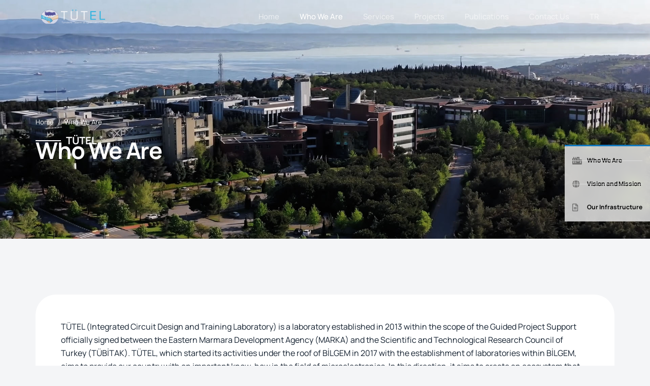

--- FILE ---
content_type: text/html; charset=UTF-8
request_url: https://tutel.bilgem.tubitak.gov.tr/en/about-us/
body_size: 45787
content:
<!DOCTYPE html><html lang="en-US" prefix="og: https://ogp.me/ns#"><head><meta charset="UTF-8"><meta name="viewport" content="width=device-width, initial-scale=1"><link rel="profile" href="https://gmpg.org/xfn/11"><title>Who are we? — TÜBİTAK BİLGEM — TÜTEL</title><meta name="description" content="TÜTEL (Tümdevre Tasarım ve Eğitim Laboratuvarı), 2013 yılında Doğu Marmara Kalkınma Ajansı (MARKA) ile Türkiye Bilimsel ve Teknolojik Araştırma Kurumu"/><meta name="robots" content="follow, index, max-snippet:-1, max-video-preview:-1, max-image-preview:large"/><link rel="canonical" href="https://tutel.bilgem.tubitak.gov.tr/en/about-us/" /><meta property="og:locale" content="en_US" /><meta property="og:type" content="article" /><meta property="og:title" content="Who are we? — TÜBİTAK BİLGEM — TÜTEL" /><meta property="og:description" content="TÜTEL (Tümdevre Tasarım ve Eğitim Laboratuvarı), 2013 yılında Doğu Marmara Kalkınma Ajansı (MARKA) ile Türkiye Bilimsel ve Teknolojik Araştırma Kurumu" /><meta property="og:url" content="https://tutel.bilgem.tubitak.gov.tr/en/about-us/" /><meta property="og:site_name" content="Tübitak Bilgem" /><meta property="og:updated_time" content="2025-09-09T11:01:07+03:00" /><meta property="og:image" content="https://tutel.bilgem.tubitak.gov.tr/wp-content/uploads/sites/102/organizasyon-semasi-1024x903.png" /><meta property="og:image:secure_url" content="https://tutel.bilgem.tubitak.gov.tr/wp-content/uploads/sites/102/organizasyon-semasi-1024x903.png" /><meta property="og:image:width" content="1024" /><meta property="og:image:height" content="903" /><meta property="og:image:alt" content="tutel" /><meta property="og:image:type" content="image/png" /><meta property="article:published_time" content="2023-05-24T06:27:11+03:00" /><meta property="article:modified_time" content="2025-09-09T11:01:07+03:00" /><meta name="twitter:card" content="summary_large_image" /><meta name="twitter:title" content="Who are we? — TÜBİTAK BİLGEM — TÜTEL" /><meta name="twitter:description" content="TÜTEL (Tümdevre Tasarım ve Eğitim Laboratuvarı), 2013 yılında Doğu Marmara Kalkınma Ajansı (MARKA) ile Türkiye Bilimsel ve Teknolojik Araştırma Kurumu" /><meta name="twitter:image" content="https://tutel.bilgem.tubitak.gov.tr/wp-content/uploads/sites/102/organizasyon-semasi-1024x903.png" /><meta name="twitter:label1" content="Time to read" /><meta name="twitter:data1" content="5 minutes" /> <script type="application/ld+json" class="rank-math-schema-pro">{
    "@context": "https:\/\/schema.org",
    "@graph": [
        {
            "@type": "Place",
            "@id": "https:\/\/tutel.bilgem.tubitak.gov.tr\/en\/#place",
            "address": {
                "@type": "PostalAddress",
                "streetAddress": "Tunus Caddesi No: 80 Kavakl\u0131dere\/Ankara",
                "postalCode": "06100",
                "addressCountry": "T\u00fcrkiye"
            }
        },
        {
            "@type": [
                "GovernmentOrganization",
                "Organization"
            ],
            "@id": "https:\/\/tutel.bilgem.tubitak.gov.tr\/en\/#organization",
            "name": "T\u00fcbitak Bilgem",
            "url": "http:\/\/tutel.bilgem.tubitak.gov.tr",
            "email": "iletisim@tubitak.gov.tr",
            "address": {
                "@type": "PostalAddress",
                "streetAddress": "Tunus Caddesi No: 80 Kavakl\u0131dere\/Ankara",
                "postalCode": "06100",
                "addressCountry": "T\u00fcrkiye"
            },
            "logo": {
                "@type": "ImageObject",
                "@id": "https:\/\/tutel.bilgem.tubitak.gov.tr\/en\/#logo",
                "url": "http:\/\/tutel.bilgem.tubitak.gov.tr\/wp-content\/uploads\/sites\/125\/tubitak.svg",
                "contentUrl": "http:\/\/tutel.bilgem.tubitak.gov.tr\/wp-content\/uploads\/sites\/125\/tubitak.svg",
                "caption": "T\u00fcbitak Bilgem",
                "inLanguage": "en-US"
            },
            "location": {
                "@id": "https:\/\/tutel.bilgem.tubitak.gov.tr\/en\/#place"
            }
        },
        {
            "@type": "WebSite",
            "@id": "https:\/\/tutel.bilgem.tubitak.gov.tr\/en\/#website",
            "url": "https:\/\/tutel.bilgem.tubitak.gov.tr\/en",
            "name": "T\u00fcbitak Bilgem",
            "alternateName": "T\u00fcmdevre E\u011fitim ve Tasar\u0131m Laboratuvar\u0131",
            "publisher": {
                "@id": "https:\/\/tutel.bilgem.tubitak.gov.tr\/en\/#organization"
            },
            "inLanguage": "en-US"
        },
        {
            "@type": "ImageObject",
            "@id": "https:\/\/tutel.bilgem.tubitak.gov.tr\/wp-content\/uploads\/sites\/102\/organizasyon-semasi.png",
            "url": "https:\/\/tutel.bilgem.tubitak.gov.tr\/wp-content\/uploads\/sites\/102\/organizasyon-semasi.png",
            "width": "200",
            "height": "200",
            "inLanguage": "en-US"
        },
        {
            "@type": "BreadcrumbList",
            "@id": "https:\/\/tutel.bilgem.tubitak.gov.tr\/en\/about-us\/#breadcrumb",
            "itemListElement": [
                {
                    "@type": "ListItem",
                    "position": "1",
                    "item": {
                        "@id": "http:\/\/tutel.bilgem.tubitak.gov.tr",
                        "name": "Home"
                    }
                },
                {
                    "@type": "ListItem",
                    "position": "2",
                    "item": {
                        "@id": "https:\/\/tutel.bilgem.tubitak.gov.tr\/en\/about-us\/",
                        "name": "Who We Are"
                    }
                }
            ]
        },
        {
            "@type": "WebPage",
            "@id": "https:\/\/tutel.bilgem.tubitak.gov.tr\/en\/about-us\/#webpage",
            "url": "https:\/\/tutel.bilgem.tubitak.gov.tr\/en\/about-us\/",
            "name": "Who are we? \u2014 T\u00dcB\u0130TAK B\u0130LGEM \u2014 T\u00dcTEL",
            "datePublished": "2023-05-24T06:27:11+03:00",
            "dateModified": "2025-09-09T11:01:07+03:00",
            "isPartOf": {
                "@id": "https:\/\/tutel.bilgem.tubitak.gov.tr\/en\/#website"
            },
            "primaryImageOfPage": {
                "@id": "https:\/\/tutel.bilgem.tubitak.gov.tr\/wp-content\/uploads\/sites\/102\/organizasyon-semasi.png"
            },
            "inLanguage": "en-US",
            "breadcrumb": {
                "@id": "https:\/\/tutel.bilgem.tubitak.gov.tr\/en\/about-us\/#breadcrumb"
            }
        },
        {
            "@type": "Person",
            "@id": "https:\/\/tutel.bilgem.tubitak.gov.tr\/en\/about-us\/#author",
            "name": "-",
            "image": {
                "@type": "ImageObject",
                "@id": "https:\/\/secure.gravatar.com\/avatar\/92275add7a118732249d28e7af19b38da4c3bd8ccf1a35c0c4820097aa92404e?s=96&amp;d=mm&amp;r=g",
                "url": "https:\/\/secure.gravatar.com\/avatar\/92275add7a118732249d28e7af19b38da4c3bd8ccf1a35c0c4820097aa92404e?s=96&amp;d=mm&amp;r=g",
                "caption": "-",
                "inLanguage": "en-US"
            },
            "worksFor": {
                "@id": "https:\/\/tutel.bilgem.tubitak.gov.tr\/en\/#organization"
            }
        },
        {
            "@type": "Article",
            "headline": "Biz Kimiz? &mdash; T\u00dcB\u0130TAK B\u0130LGEM \u2014 T\u00dcTEL",
            "keywords": "t\u00fctel,Biz Kimiz",
            "datePublished": "2023-05-24T06:27:11+03:00",
            "dateModified": "2025-09-09T11:01:07+03:00",
            "author": {
                "@id": "https:\/\/tutel.bilgem.tubitak.gov.tr\/en\/about-us\/#author",
                "name": "-"
            },
            "publisher": {
                "@id": "https:\/\/tutel.bilgem.tubitak.gov.tr\/en\/#organization"
            },
            "description": "T\u00dcTEL (T\u00fcmdevre Tasar\u0131m ve E\u011fitim Laboratuvar\u0131), 2013 y\u0131l\u0131nda Do\u011fu Marmara Kalk\u0131nma Ajans\u0131 (MARKA) ile T\u00fcrkiye Bilimsel ve Teknolojik Ara\u015ft\u0131rma Kurumu",
            "name": "Who are we? \u2014 T\u00dcB\u0130TAK B\u0130LGEM \u2014 T\u00dcTEL",
            "@id": "https:\/\/tutel.bilgem.tubitak.gov.tr\/en\/about-us\/#richSnippet",
            "isPartOf": {
                "@id": "https:\/\/tutel.bilgem.tubitak.gov.tr\/en\/about-us\/#webpage"
            },
            "image": {
                "@id": "https:\/\/tutel.bilgem.tubitak.gov.tr\/wp-content\/uploads\/sites\/102\/organizasyon-semasi.png"
            },
            "inLanguage": "en-US",
            "mainEntityOfPage": {
                "@id": "https:\/\/tutel.bilgem.tubitak.gov.tr\/en\/about-us\/#webpage"
            }
        }
    ]
}</script> <link rel="alternate" type="application/rss+xml" title="TÜBİTAK BİLGEM — TÜTEL &raquo; Feed" href="https://tutel.bilgem.tubitak.gov.tr/en/feed/" /><link rel="alternate" type="application/rss+xml" title="TÜBİTAK BİLGEM — TÜTEL &raquo; Comments Feed" href="https://tutel.bilgem.tubitak.gov.tr/en/comments/feed/" /><link rel="alternate" title="oEmbed (JSON)" type="application/json+oembed" href="https://tutel.bilgem.tubitak.gov.tr/en/wp-json/oembed/1.0/embed?url=https%3A%2F%2Ftutel.bilgem.tubitak.gov.tr%2Fen%2Fabout-us%2F" /><link rel="alternate" title="oEmbed (XML)" type="text/xml+oembed" href="https://tutel.bilgem.tubitak.gov.tr/en/wp-json/oembed/1.0/embed?url=https%3A%2F%2Ftutel.bilgem.tubitak.gov.tr%2Fen%2Fabout-us%2F&#038;format=xml" /><style id='wp-img-auto-sizes-contain-inline-css'>img:is([sizes=auto i],[sizes^="auto," i]){contain-intrinsic-size:3000px 1500px}</style><link data-optimized="1" rel='stylesheet' id='astra-theme-css-css' href='https://tutel.bilgem.tubitak.gov.tr/wp-content/litespeed/css/102/63877f76b59cd868c3008e33a9f5158a.css?ver=5158a' media='all' /><style id='astra-theme-css-inline-css'>:root{--ast-post-nav-space:0;--ast-container-default-xlg-padding:3em;--ast-container-default-lg-padding:3em;--ast-container-default-slg-padding:2em;--ast-container-default-md-padding:3em;--ast-container-default-sm-padding:3em;--ast-container-default-xs-padding:2.4em;--ast-container-default-xxs-padding:1.8em;--ast-code-block-background:#ECEFF3;--ast-comment-inputs-background:#F9FAFB;--ast-normal-container-width:1200px;--ast-narrow-container-width:750px;--ast-blog-title-font-weight:normal;--ast-blog-meta-weight:inherit;--ast-global-color-primary:var(--ast-global-color-5);--ast-global-color-secondary:var(--ast-global-color-4);--ast-global-color-alternate-background:var(--ast-global-color-7);--ast-global-color-subtle-background:var(--ast-global-color-6);--ast-bg-style-guide:var( --ast-global-color-secondary,--ast-global-color-5 );--ast-shadow-style-guide:0px 0px 4px 0 #00000057;--ast-global-dark-bg-style:#fff;--ast-global-dark-lfs:#fbfbfb;--ast-widget-bg-color:#fafafa;--ast-wc-container-head-bg-color:#fbfbfb;--ast-title-layout-bg:#eeeeee;--ast-search-border-color:#e7e7e7;--ast-lifter-hover-bg:#e6e6e6;--ast-gallery-block-color:#000;--srfm-color-input-label:var(--ast-global-color-2)}html{font-size:100%}a{color:var(--ast-global-color-0)}a:hover,a:focus{color:var(--ast-global-color-1)}body,button,input,select,textarea,.ast-button,.ast-custom-button{font-family:-apple-system,BlinkMacSystemFont,Segoe UI,Roboto,Oxygen-Sans,Ubuntu,Cantarell,Helvetica Neue,sans-serif;font-weight:400;font-size:16px;font-size:1rem;line-height:var(--ast-body-line-height,1.65em)}blockquote{color:var(--ast-global-color-3)}h1,h2,h3,h4,h5,h6,.entry-content :where(h1,h2,h3,h4,h5,h6),.site-title,.site-title a{font-weight:600}.ast-site-identity .site-title a{color:var(--ast-global-color-2)}.site-title{font-size:26px;font-size:1.625rem;display:block}.site-header .site-description{font-size:15px;font-size:.9375rem;display:none}.entry-title{font-size:26px;font-size:1.625rem}.archive .ast-article-post .ast-article-inner,.blog .ast-article-post .ast-article-inner,.archive .ast-article-post .ast-article-inner:hover,.blog .ast-article-post .ast-article-inner:hover{overflow:hidden}h1,.entry-content :where(h1){font-size:40px;font-size:2.5rem;font-weight:600;line-height:1.4em}h2,.entry-content :where(h2){font-size:32px;font-size:2rem;font-weight:600;line-height:1.3em}h3,.entry-content :where(h3){font-size:26px;font-size:1.625rem;font-weight:600;line-height:1.3em}h4,.entry-content :where(h4){font-size:24px;font-size:1.5rem;line-height:1.2em;font-weight:600}h5,.entry-content :where(h5){font-size:20px;font-size:1.25rem;line-height:1.2em;font-weight:600}h6,.entry-content :where(h6){font-size:16px;font-size:1rem;line-height:1.25em;font-weight:600}::selection{background-color:var(--ast-global-color-0);color:#fff}body,h1,h2,h3,h4,h5,h6,.entry-title a,.entry-content :where(h1,h2,h3,h4,h5,h6){color:var(--ast-global-color-3)}.tagcloud a:hover,.tagcloud a:focus,.tagcloud a.current-item{color:#fff;border-color:var(--ast-global-color-0);background-color:var(--ast-global-color-0)}input:focus,input[type="text"]:focus,input[type="email"]:focus,input[type="url"]:focus,input[type="password"]:focus,input[type="reset"]:focus,input[type="search"]:focus,textarea:focus{border-color:var(--ast-global-color-0)}input[type="radio"]:checked,input[type=reset],input[type="checkbox"]:checked,input[type="checkbox"]:hover:checked,input[type="checkbox"]:focus:checked,input[type=range]::-webkit-slider-thumb{border-color:var(--ast-global-color-0);background-color:var(--ast-global-color-0);box-shadow:none}.site-footer a:hover+.post-count,.site-footer a:focus+.post-count{background:var(--ast-global-color-0);border-color:var(--ast-global-color-0)}.single .nav-links .nav-previous,.single .nav-links .nav-next{color:var(--ast-global-color-0)}.entry-meta,.entry-meta *{line-height:1.45;color:var(--ast-global-color-0)}.entry-meta a:not(.ast-button):hover,.entry-meta a:not(.ast-button):hover *,.entry-meta a:not(.ast-button):focus,.entry-meta a:not(.ast-button):focus *,.page-links>.page-link,.page-links .page-link:hover,.post-navigation a:hover{color:var(--ast-global-color-1)}#cat option,.secondary .calendar_wrap thead a,.secondary .calendar_wrap thead a:visited{color:var(--ast-global-color-0)}.secondary .calendar_wrap #today,.ast-progress-val span{background:var(--ast-global-color-0)}.secondary a:hover+.post-count,.secondary a:focus+.post-count{background:var(--ast-global-color-0);border-color:var(--ast-global-color-0)}.calendar_wrap #today>a{color:#fff}.page-links .page-link,.single .post-navigation a{color:var(--ast-global-color-0)}.ast-search-menu-icon .search-form button.search-submit{padding:0 4px}.ast-search-menu-icon form.search-form{padding-right:0}.ast-search-menu-icon.slide-search input.search-field{width:0}.ast-header-search .ast-search-menu-icon.ast-dropdown-active .search-form,.ast-header-search .ast-search-menu-icon.ast-dropdown-active .search-field:focus{transition:all 0.2s}.search-form input.search-field:focus{outline:none}.ast-archive-title{color:var(--ast-global-color-2)}.widget-title,.widget .wp-block-heading{font-size:22px;font-size:1.375rem;color:var(--ast-global-color-2)}.single .ast-author-details .author-title{color:var(--ast-global-color-1)}.ast-single-post .entry-content a,.ast-comment-content a:not(.ast-comment-edit-reply-wrap a){text-decoration:underline}.ast-single-post .wp-block-button .wp-block-button__link,.ast-single-post .elementor-widget-button .elementor-button,.ast-single-post .entry-content .uagb-tab a,.ast-single-post .entry-content .uagb-ifb-cta a,.ast-single-post .entry-content .wp-block-uagb-buttons a,.ast-single-post .entry-content .uabb-module-content a,.ast-single-post .entry-content .uagb-post-grid a,.ast-single-post .entry-content .uagb-timeline a,.ast-single-post .entry-content .uagb-toc__wrap a,.ast-single-post .entry-content .uagb-taxomony-box a,.entry-content .wp-block-latest-posts>li>a,.ast-single-post .entry-content .wp-block-file__button,a.ast-post-filter-single,.ast-single-post .wp-block-buttons .wp-block-button.is-style-outline .wp-block-button__link,.ast-single-post .ast-comment-content .comment-reply-link,.ast-single-post .ast-comment-content .comment-edit-link{text-decoration:none}.ast-search-menu-icon.slide-search a:focus-visible:focus-visible,.astra-search-icon:focus-visible,#close:focus-visible,a:focus-visible,.ast-menu-toggle:focus-visible,.site .skip-link:focus-visible,.wp-block-loginout input:focus-visible,.wp-block-search.wp-block-search__button-inside .wp-block-search__inside-wrapper,.ast-header-navigation-arrow:focus-visible,.ast-orders-table__row .ast-orders-table__cell:focus-visible,a#ast-apply-coupon:focus-visible,#ast-apply-coupon:focus-visible,#close:focus-visible,.button.search-submit:focus-visible,#search_submit:focus,.normal-search:focus-visible,.ast-header-account-wrap:focus-visible,.astra-cart-drawer-close:focus,.ast-single-variation:focus,.ast-button:focus,.ast-builder-button-wrap:has(.ast-custom-button-link:focus),.ast-builder-button-wrap .ast-custom-button-link:focus{outline-style:dotted;outline-color:inherit;outline-width:thin}input:focus,input[type="text"]:focus,input[type="email"]:focus,input[type="url"]:focus,input[type="password"]:focus,input[type="reset"]:focus,input[type="search"]:focus,input[type="number"]:focus,textarea:focus,.wp-block-search__input:focus,[data-section="section-header-mobile-trigger"] .ast-button-wrap .ast-mobile-menu-trigger-minimal:focus,.ast-mobile-popup-drawer.active .menu-toggle-close:focus,#ast-scroll-top:focus,#coupon_code:focus,#ast-coupon-code:focus{border-style:dotted;border-color:inherit;border-width:thin}input{outline:none}.ast-logo-title-inline .site-logo-img{padding-right:1em}body .ast-oembed-container *{position:absolute;top:0;width:100%;height:100%;left:0}body .wp-block-embed-pocket-casts .ast-oembed-container *{position:unset}.ast-single-post-featured-section+article{margin-top:2em}.site-content .ast-single-post-featured-section img{width:100%;overflow:hidden;object-fit:cover}.site>.ast-single-related-posts-container{margin-top:0}@media (min-width:922px){.ast-desktop .ast-container--narrow{max-width:var(--ast-narrow-container-width);margin:0 auto}}.ast-page-builder-template .hentry{margin:0}.ast-page-builder-template .site-content>.ast-container{max-width:100%;padding:0}.ast-page-builder-template .site .site-content #primary{padding:0;margin:0}.ast-page-builder-template .no-results{text-align:center;margin:4em auto}.ast-page-builder-template .ast-pagination{padding:2em}.ast-page-builder-template .entry-header.ast-no-title.ast-no-thumbnail{margin-top:0}.ast-page-builder-template .entry-header.ast-header-without-markup{margin-top:0;margin-bottom:0}.ast-page-builder-template .entry-header.ast-no-title.ast-no-meta{margin-bottom:0}.ast-page-builder-template.single .post-navigation{padding-bottom:2em}.ast-page-builder-template.single-post .site-content>.ast-container{max-width:100%}.ast-page-builder-template .entry-header{margin-top:2em;margin-left:auto;margin-right:auto}.ast-page-builder-template .ast-archive-description{margin:2em auto 0;padding-left:20px;padding-right:20px}.ast-page-builder-template .ast-row{margin-left:0;margin-right:0}.single.ast-page-builder-template .entry-header+.entry-content,.single.ast-page-builder-template .ast-single-entry-banner+.site-content article .entry-content{margin-bottom:2em}@media(min-width:921px){.ast-page-builder-template.archive.ast-right-sidebar .ast-row article,.ast-page-builder-template.archive.ast-left-sidebar .ast-row article{padding-left:0;padding-right:0}}@media (max-width:921.9px){#ast-desktop-header{display:none}}@media (min-width:922px){#ast-mobile-header{display:none}}.wp-block-buttons.aligncenter{justify-content:center}@media (max-width:921px){.ast-theme-transparent-header #primary,.ast-theme-transparent-header #secondary{padding:0}}@media (max-width:921px){.ast-plain-container.ast-no-sidebar #primary{padding:0}}.ast-plain-container.ast-no-sidebar #primary{margin-top:0;margin-bottom:0}.wp-block-button.is-style-outline .wp-block-button__link{border-color:var(--ast-global-color-0)}div.wp-block-button.is-style-outline>.wp-block-button__link:not(.has-text-color),div.wp-block-button.wp-block-button__link.is-style-outline:not(.has-text-color){color:var(--ast-global-color-0)}.wp-block-button.is-style-outline .wp-block-button__link:hover,.wp-block-buttons .wp-block-button.is-style-outline .wp-block-button__link:focus,.wp-block-buttons .wp-block-button.is-style-outline>.wp-block-button__link:not(.has-text-color):hover,.wp-block-buttons .wp-block-button.wp-block-button__link.is-style-outline:not(.has-text-color):hover{color:#fff;background-color:var(--ast-global-color-1);border-color:var(--ast-global-color-1)}.post-page-numbers.current .page-link,.ast-pagination .page-numbers.current{color:#fff;border-color:var(--ast-global-color-0);background-color:var(--ast-global-color-0)}.wp-block-button.is-style-outline .wp-block-button__link.wp-element-button,.ast-outline-button{border-color:var(--ast-global-color-0);font-family:inherit;font-weight:500;font-size:16px;font-size:1rem;line-height:1em}.wp-block-buttons .wp-block-button.is-style-outline>.wp-block-button__link:not(.has-text-color),.wp-block-buttons .wp-block-button.wp-block-button__link.is-style-outline:not(.has-text-color),.ast-outline-button{color:var(--ast-global-color-0)}.wp-block-button.is-style-outline .wp-block-button__link:hover,.wp-block-buttons .wp-block-button.is-style-outline .wp-block-button__link:focus,.wp-block-buttons .wp-block-button.is-style-outline>.wp-block-button__link:not(.has-text-color):hover,.wp-block-buttons .wp-block-button.wp-block-button__link.is-style-outline:not(.has-text-color):hover,.ast-outline-button:hover,.ast-outline-button:focus,.wp-block-uagb-buttons-child .uagb-buttons-repeater.ast-outline-button:hover,.wp-block-uagb-buttons-child .uagb-buttons-repeater.ast-outline-button:focus{color:#fff;background-color:var(--ast-global-color-1);border-color:var(--ast-global-color-1)}.wp-block-button .wp-block-button__link.wp-element-button.is-style-outline:not(.has-background),.wp-block-button.is-style-outline>.wp-block-button__link.wp-element-button:not(.has-background),.ast-outline-button{background-color:#fff0}.entry-content[data-ast-blocks-layout]>figure{margin-bottom:1em}h1.widget-title{font-weight:600}h2.widget-title{font-weight:600}h3.widget-title{font-weight:600}.elementor-widget-container .elementor-loop-container .e-loop-item[data-elementor-type="loop-item"]{width:100%}#page{display:flex;flex-direction:column;min-height:100vh}.ast-404-layout-1 h1.page-title{color:var(--ast-global-color-2)}.single .post-navigation a{line-height:1em;height:inherit}.error-404 .page-sub-title{font-size:1.5rem;font-weight:inherit}.search .site-content .content-area .search-form{margin-bottom:0}#page .site-content{flex-grow:1}.widget{margin-bottom:1.25em}#secondary li{line-height:1.5em}#secondary .wp-block-group h2{margin-bottom:.7em}#secondary h2{font-size:1.7rem}.ast-separate-container .ast-article-post,.ast-separate-container .ast-article-single,.ast-separate-container .comment-respond{padding:3em}.ast-separate-container .ast-article-single .ast-article-single{padding:0}.ast-article-single .wp-block-post-template-is-layout-grid{padding-left:0}.ast-separate-container .comments-title,.ast-narrow-container .comments-title{padding:1.5em 2em}.ast-page-builder-template .comment-form-textarea,.ast-comment-formwrap .ast-grid-common-col{padding:0}.ast-comment-formwrap{padding:0;display:inline-flex;column-gap:20px;width:100%;margin-left:0;margin-right:0}.comments-area textarea#comment:focus,.comments-area textarea#comment:active,.comments-area .ast-comment-formwrap input[type="text"]:focus,.comments-area .ast-comment-formwrap input[type="text"]:active{box-shadow:none;outline:none}.archive.ast-page-builder-template .entry-header{margin-top:2em}.ast-page-builder-template .ast-comment-formwrap{width:100%}.entry-title{margin-bottom:.5em}.ast-archive-description p{font-size:inherit;font-weight:inherit;line-height:inherit}.ast-separate-container .ast-comment-list li.depth-1,.hentry{margin-bottom:2em}@media (min-width:921px){.ast-left-sidebar.ast-page-builder-template #secondary,.archive.ast-right-sidebar.ast-page-builder-template .site-main{padding-left:20px;padding-right:20px}}@media (max-width:544px){.ast-comment-formwrap.ast-row{column-gap:10px;display:inline-block}#ast-commentform .ast-grid-common-col{position:relative;width:100%}}@media (min-width:1201px){.ast-separate-container .ast-article-post,.ast-separate-container .ast-article-single,.ast-separate-container .ast-author-box,.ast-separate-container .ast-404-layout-1,.ast-separate-container .no-results{padding:3em}}@media (max-width:921px){.ast-left-sidebar #content>.ast-container{display:flex;flex-direction:column-reverse;width:100%}}@media (min-width:922px){.ast-separate-container.ast-right-sidebar #primary,.ast-separate-container.ast-left-sidebar #primary{border:0}.search-no-results.ast-separate-container #primary{margin-bottom:4em}}.wp-block-button .wp-block-button__link{color:#fff}.wp-block-button .wp-block-button__link:hover,.wp-block-button .wp-block-button__link:focus{color:#fff;background-color:var(--ast-global-color-1);border-color:var(--ast-global-color-1)}.elementor-widget-heading h1.elementor-heading-title{line-height:1.4em}.elementor-widget-heading h2.elementor-heading-title{line-height:1.3em}.elementor-widget-heading h3.elementor-heading-title{line-height:1.3em}.elementor-widget-heading h4.elementor-heading-title{line-height:1.2em}.elementor-widget-heading h5.elementor-heading-title{line-height:1.2em}.elementor-widget-heading h6.elementor-heading-title{line-height:1.25em}.wp-block-button .wp-block-button__link,.wp-block-search .wp-block-search__button,body .wp-block-file .wp-block-file__button{border-color:var(--ast-global-color-0);background-color:var(--ast-global-color-0);color:#fff;font-family:inherit;font-weight:500;line-height:1em;font-size:16px;font-size:1rem;padding-top:15px;padding-right:30px;padding-bottom:15px;padding-left:30px}@media (max-width:921px){.wp-block-button .wp-block-button__link,.wp-block-search .wp-block-search__button,body .wp-block-file .wp-block-file__button{padding-top:14px;padding-right:28px;padding-bottom:14px;padding-left:28px}}@media (max-width:544px){.wp-block-button .wp-block-button__link,.wp-block-search .wp-block-search__button,body .wp-block-file .wp-block-file__button{padding-top:12px;padding-right:24px;padding-bottom:12px;padding-left:24px}}.menu-toggle,button,.ast-button,.ast-custom-button,.button,input#submit,input[type="button"],input[type="submit"],input[type="reset"],form[CLASS*="wp-block-search__"].wp-block-search .wp-block-search__inside-wrapper .wp-block-search__button,body .wp-block-file .wp-block-file__button,.search .search-submit{border-style:solid;border-top-width:0;border-right-width:0;border-left-width:0;border-bottom-width:0;color:#fff;border-color:var(--ast-global-color-0);background-color:var(--ast-global-color-0);padding-top:15px;padding-right:30px;padding-bottom:15px;padding-left:30px;font-family:inherit;font-weight:500;font-size:16px;font-size:1rem;line-height:1em}button:focus,.menu-toggle:hover,button:hover,.ast-button:hover,.ast-custom-button:hover .button:hover,.ast-custom-button:hover,input[type=reset]:hover,input[type=reset]:focus,input#submit:hover,input#submit:focus,input[type="button"]:hover,input[type="button"]:focus,input[type="submit"]:hover,input[type="submit"]:focus,form[CLASS*="wp-block-search__"].wp-block-search .wp-block-search__inside-wrapper .wp-block-search__button:hover,form[CLASS*="wp-block-search__"].wp-block-search .wp-block-search__inside-wrapper .wp-block-search__button:focus,body .wp-block-file .wp-block-file__button:hover,body .wp-block-file .wp-block-file__button:focus{color:#fff;background-color:var(--ast-global-color-1);border-color:var(--ast-global-color-1)}form[CLASS*="wp-block-search__"].wp-block-search .wp-block-search__inside-wrapper .wp-block-search__button.has-icon{padding-top:calc(15px - 3px);padding-right:calc(30px - 3px);padding-bottom:calc(15px - 3px);padding-left:calc(30px - 3px)}@media (max-width:921px){.menu-toggle,button,.ast-button,.ast-custom-button,.button,input#submit,input[type="button"],input[type="submit"],input[type="reset"],form[CLASS*="wp-block-search__"].wp-block-search .wp-block-search__inside-wrapper .wp-block-search__button,body .wp-block-file .wp-block-file__button,.search .search-submit{padding-top:14px;padding-right:28px;padding-bottom:14px;padding-left:28px}}@media (max-width:544px){.menu-toggle,button,.ast-button,.ast-custom-button,.button,input#submit,input[type="button"],input[type="submit"],input[type="reset"],form[CLASS*="wp-block-search__"].wp-block-search .wp-block-search__inside-wrapper .wp-block-search__button,body .wp-block-file .wp-block-file__button,.search .search-submit{padding-top:12px;padding-right:24px;padding-bottom:12px;padding-left:24px}}@media (max-width:921px){.ast-mobile-header-stack .main-header-bar .ast-search-menu-icon{display:inline-block}.ast-header-break-point.ast-header-custom-item-outside .ast-mobile-header-stack .main-header-bar .ast-search-icon{margin:0}.ast-comment-avatar-wrap img{max-width:2.5em}.ast-comment-meta{padding:0 1.8888em 1.3333em}.ast-separate-container .ast-comment-list li.depth-1{padding:1.5em 2.14em}.ast-separate-container .comment-respond{padding:2em 2.14em}}@media (min-width:544px){.ast-container{max-width:100%}}@media (max-width:544px){.ast-separate-container .ast-article-post,.ast-separate-container .ast-article-single,.ast-separate-container .comments-title,.ast-separate-container .ast-archive-description{padding:1.5em 1em}.ast-separate-container #content .ast-container{padding-left:.54em;padding-right:.54em}.ast-separate-container .ast-comment-list .bypostauthor{padding:.5em}.ast-search-menu-icon.ast-dropdown-active .search-field{width:170px}}#ast-mobile-header .ast-site-header-cart-li a{pointer-events:none}.ast-separate-container{background-color:var(--ast-global-color-4)}@media (max-width:921px){.site-title{display:block}.site-header .site-description{display:none}h1,.entry-content :where(h1){font-size:30px}h2,.entry-content :where(h2){font-size:25px}h3,.entry-content :where(h3){font-size:20px}}@media (max-width:544px){.site-title{display:block}.site-header .site-description{display:none}h1,.entry-content :where(h1){font-size:30px}h2,.entry-content :where(h2){font-size:25px}h3,.entry-content :where(h3){font-size:20px}}@media (max-width:921px){html{font-size:91.2%}}@media (max-width:544px){html{font-size:91.2%}}@media (min-width:922px){.ast-container{max-width:1240px}}@media (min-width:922px){.site-content .ast-container{display:flex}}@media (max-width:921px){.site-content .ast-container{flex-direction:column}}@media (min-width:922px){.main-header-menu .sub-menu .menu-item.ast-left-align-sub-menu:hover>.sub-menu,.main-header-menu .sub-menu .menu-item.ast-left-align-sub-menu.focus>.sub-menu{margin-left:0}}.site .comments-area{padding-bottom:3em}.wp-block-file{display:flex;align-items:center;flex-wrap:wrap;justify-content:space-between}.wp-block-pullquote{border:none}.wp-block-pullquote blockquote::before{content:"\201D";font-family:"Helvetica",sans-serif;display:flex;transform:rotate(180deg);font-size:6rem;font-style:normal;line-height:1;font-weight:700;align-items:center;justify-content:center}.has-text-align-right>blockquote::before{justify-content:flex-start}.has-text-align-left>blockquote::before{justify-content:flex-end}figure.wp-block-pullquote.is-style-solid-color blockquote{max-width:100%;text-align:inherit}:root{--wp--custom--ast-default-block-top-padding:3em;--wp--custom--ast-default-block-right-padding:3em;--wp--custom--ast-default-block-bottom-padding:3em;--wp--custom--ast-default-block-left-padding:3em;--wp--custom--ast-container-width:1200px;--wp--custom--ast-content-width-size:1200px;--wp--custom--ast-wide-width-size:calc(1200px + var(--wp--custom--ast-default-block-left-padding) + var(--wp--custom--ast-default-block-right-padding))}.ast-narrow-container{--wp--custom--ast-content-width-size:750px;--wp--custom--ast-wide-width-size:750px}@media(max-width:921px){:root{--wp--custom--ast-default-block-top-padding:3em;--wp--custom--ast-default-block-right-padding:2em;--wp--custom--ast-default-block-bottom-padding:3em;--wp--custom--ast-default-block-left-padding:2em}}@media(max-width:544px){:root{--wp--custom--ast-default-block-top-padding:3em;--wp--custom--ast-default-block-right-padding:1.5em;--wp--custom--ast-default-block-bottom-padding:3em;--wp--custom--ast-default-block-left-padding:1.5em}}.entry-content>.wp-block-group,.entry-content>.wp-block-cover,.entry-content>.wp-block-columns{padding-top:var(--wp--custom--ast-default-block-top-padding);padding-right:var(--wp--custom--ast-default-block-right-padding);padding-bottom:var(--wp--custom--ast-default-block-bottom-padding);padding-left:var(--wp--custom--ast-default-block-left-padding)}.ast-plain-container.ast-no-sidebar .entry-content>.alignfull,.ast-page-builder-template .ast-no-sidebar .entry-content>.alignfull{margin-left:calc(-50vw + 50%);margin-right:calc(-50vw + 50%);max-width:100vw;width:100vw}.ast-plain-container.ast-no-sidebar .entry-content .alignfull .alignfull,.ast-page-builder-template.ast-no-sidebar .entry-content .alignfull .alignfull,.ast-plain-container.ast-no-sidebar .entry-content .alignfull .alignwide,.ast-page-builder-template.ast-no-sidebar .entry-content .alignfull .alignwide,.ast-plain-container.ast-no-sidebar .entry-content .alignwide .alignfull,.ast-page-builder-template.ast-no-sidebar .entry-content .alignwide .alignfull,.ast-plain-container.ast-no-sidebar .entry-content .alignwide .alignwide,.ast-page-builder-template.ast-no-sidebar .entry-content .alignwide .alignwide,.ast-plain-container.ast-no-sidebar .entry-content .wp-block-column .alignfull,.ast-page-builder-template.ast-no-sidebar .entry-content .wp-block-column .alignfull,.ast-plain-container.ast-no-sidebar .entry-content .wp-block-column .alignwide,.ast-page-builder-template.ast-no-sidebar .entry-content .wp-block-column .alignwide{margin-left:auto;margin-right:auto;width:100%}[data-ast-blocks-layout] .wp-block-separator:not(.is-style-dots){height:0}[data-ast-blocks-layout] .wp-block-separator{margin:20px auto}[data-ast-blocks-layout] .wp-block-separator:not(.is-style-wide):not(.is-style-dots){max-width:100px}[data-ast-blocks-layout] .wp-block-separator.has-background{padding:0}.entry-content[data-ast-blocks-layout]>*{max-width:var(--wp--custom--ast-content-width-size);margin-left:auto;margin-right:auto}.entry-content[data-ast-blocks-layout]>.alignwide{max-width:var(--wp--custom--ast-wide-width-size)}.entry-content[data-ast-blocks-layout] .alignfull{max-width:none}.entry-content .wp-block-columns{margin-bottom:0}blockquote{margin:1.5em;border-color:rgb(0 0 0 / .05)}.wp-block-quote:not(.has-text-align-right):not(.has-text-align-center){border-left:5px solid rgb(0 0 0 / .05)}.has-text-align-right>blockquote,blockquote.has-text-align-right{border-right:5px solid rgb(0 0 0 / .05)}.has-text-align-left>blockquote,blockquote.has-text-align-left{border-left:5px solid rgb(0 0 0 / .05)}.wp-block-site-tagline,.wp-block-latest-posts .read-more{margin-top:15px}.wp-block-loginout p label{display:block}.wp-block-loginout p:not(.login-remember):not(.login-submit) input{width:100%}.wp-block-loginout input:focus{border-color:#fff0}.wp-block-loginout input:focus{outline:thin dotted}.entry-content .wp-block-media-text .wp-block-media-text__content{padding:0 0 0 8%}.entry-content .wp-block-media-text.has-media-on-the-right .wp-block-media-text__content{padding:0 8% 0 0}.entry-content .wp-block-media-text.has-background .wp-block-media-text__content{padding:8%}.entry-content .wp-block-cover:not([class*="background-color"]):not(.has-text-color.has-link-color) .wp-block-cover__inner-container,.entry-content .wp-block-cover:not([class*="background-color"]) .wp-block-cover-image-text,.entry-content .wp-block-cover:not([class*="background-color"]) .wp-block-cover-text,.entry-content .wp-block-cover-image:not([class*="background-color"]) .wp-block-cover__inner-container,.entry-content .wp-block-cover-image:not([class*="background-color"]) .wp-block-cover-image-text,.entry-content .wp-block-cover-image:not([class*="background-color"]) .wp-block-cover-text{color:var(--ast-global-color-primary,var(--ast-global-color-5))}.wp-block-loginout .login-remember input{width:1.1rem;height:1.1rem;margin:0 5px 4px 0;vertical-align:middle}.wp-block-latest-posts>li>*:first-child,.wp-block-latest-posts:not(.is-grid)>li:first-child{margin-top:0}.entry-content>.wp-block-buttons,.entry-content>.wp-block-uagb-buttons{margin-bottom:1.5em}.wp-block-search__inside-wrapper .wp-block-search__input{padding:0 10px;color:var(--ast-global-color-3);background:var(--ast-global-color-primary,var(--ast-global-color-5));border-color:var(--ast-border-color)}.wp-block-latest-posts .read-more{margin-bottom:1.5em}.wp-block-search__no-button .wp-block-search__inside-wrapper .wp-block-search__input{padding-top:5px;padding-bottom:5px}.wp-block-latest-posts .wp-block-latest-posts__post-date,.wp-block-latest-posts .wp-block-latest-posts__post-author{font-size:1rem}.wp-block-latest-posts>li>*,.wp-block-latest-posts:not(.is-grid)>li{margin-top:12px;margin-bottom:12px}.ast-page-builder-template .entry-content[data-ast-blocks-layout]>.alignwide:where(:not(.uagb-is-root-container):not(.spectra-is-root-container))>*{max-width:var(--wp--custom--ast-wide-width-size)}.ast-page-builder-template .entry-content[data-ast-blocks-layout]>.inherit-container-width>*,.ast-page-builder-template .entry-content[data-ast-blocks-layout]>*:not(.wp-block-group):where(:not(.uagb-is-root-container):not(.spectra-is-root-container))>*,.entry-content[data-ast-blocks-layout]>.wp-block-cover .wp-block-cover__inner-container{max-width:var(--wp--custom--ast-content-width-size);margin-left:auto;margin-right:auto}.ast-page-builder-template .entry-content[data-ast-blocks-layout]>*,.ast-page-builder-template .entry-content[data-ast-blocks-layout]>.alignfull:where(:not(.wp-block-group):not(.uagb-is-root-container):not(.spectra-is-root-container))>*{max-width:none}.entry-content[data-ast-blocks-layout] .wp-block-cover:not(.alignleft):not(.alignright){width:auto}@media(max-width:1200px){.ast-separate-container .entry-content>.alignfull,.ast-separate-container .entry-content[data-ast-blocks-layout]>.alignwide,.ast-plain-container .entry-content[data-ast-blocks-layout]>.alignwide,.ast-plain-container .entry-content .alignfull{margin-left:calc(-1 * min(var(--ast-container-default-xlg-padding),20px));margin-right:calc(-1 * min(var(--ast-container-default-xlg-padding),20px))}}@media(min-width:1201px){.ast-separate-container .entry-content>.alignfull{margin-left:calc(-1 * var(--ast-container-default-xlg-padding));margin-right:calc(-1 * var(--ast-container-default-xlg-padding))}.ast-separate-container .entry-content[data-ast-blocks-layout]>.alignwide,.ast-plain-container .entry-content[data-ast-blocks-layout]>.alignwide{margin-left:calc(-1 * var(--wp--custom--ast-default-block-left-padding));margin-right:calc(-1 * var(--wp--custom--ast-default-block-right-padding))}}@media(min-width:921px){.ast-separate-container .entry-content .wp-block-group.alignwide:not(.inherit-container-width)>:where(:not(.alignleft):not(.alignright)),.ast-plain-container .entry-content .wp-block-group.alignwide:not(.inherit-container-width)>:where(:not(.alignleft):not(.alignright)){max-width:calc(var(--wp--custom--ast-content-width-size) + 80px)}.ast-plain-container.ast-right-sidebar .entry-content[data-ast-blocks-layout] .alignfull,.ast-plain-container.ast-left-sidebar .entry-content[data-ast-blocks-layout] .alignfull{margin-left:-60px;margin-right:-60px}}@media(min-width:544px){.entry-content>.alignleft{margin-right:20px}.entry-content>.alignright{margin-left:20px}}@media (max-width:544px){.wp-block-columns .wp-block-column:not(:last-child){margin-bottom:20px}.wp-block-latest-posts{margin:0}}@media(max-width:600px){.entry-content .wp-block-media-text .wp-block-media-text__content,.entry-content .wp-block-media-text.has-media-on-the-right .wp-block-media-text__content{padding:8% 0 0}.entry-content .wp-block-media-text.has-background .wp-block-media-text__content{padding:8%}}.ast-page-builder-template .entry-header{padding-left:0}.ast-narrow-container .site-content .wp-block-uagb-image--align-full .wp-block-uagb-image__figure{max-width:100%;margin-left:auto;margin-right:auto}.entry-content ul,.entry-content ol{padding:revert;margin:revert}:root .has-ast-global-color-0-color{color:var(--ast-global-color-0)}:root .has-ast-global-color-0-background-color{background-color:var(--ast-global-color-0)}:root .wp-block-button .has-ast-global-color-0-color{color:var(--ast-global-color-0)}:root .wp-block-button .has-ast-global-color-0-background-color{background-color:var(--ast-global-color-0)}:root .has-ast-global-color-1-color{color:var(--ast-global-color-1)}:root .has-ast-global-color-1-background-color{background-color:var(--ast-global-color-1)}:root .wp-block-button .has-ast-global-color-1-color{color:var(--ast-global-color-1)}:root .wp-block-button .has-ast-global-color-1-background-color{background-color:var(--ast-global-color-1)}:root .has-ast-global-color-2-color{color:var(--ast-global-color-2)}:root .has-ast-global-color-2-background-color{background-color:var(--ast-global-color-2)}:root .wp-block-button .has-ast-global-color-2-color{color:var(--ast-global-color-2)}:root .wp-block-button .has-ast-global-color-2-background-color{background-color:var(--ast-global-color-2)}:root .has-ast-global-color-3-color{color:var(--ast-global-color-3)}:root .has-ast-global-color-3-background-color{background-color:var(--ast-global-color-3)}:root .wp-block-button .has-ast-global-color-3-color{color:var(--ast-global-color-3)}:root .wp-block-button .has-ast-global-color-3-background-color{background-color:var(--ast-global-color-3)}:root .has-ast-global-color-4-color{color:var(--ast-global-color-4)}:root .has-ast-global-color-4-background-color{background-color:var(--ast-global-color-4)}:root .wp-block-button .has-ast-global-color-4-color{color:var(--ast-global-color-4)}:root .wp-block-button .has-ast-global-color-4-background-color{background-color:var(--ast-global-color-4)}:root .has-ast-global-color-5-color{color:var(--ast-global-color-5)}:root .has-ast-global-color-5-background-color{background-color:var(--ast-global-color-5)}:root .wp-block-button .has-ast-global-color-5-color{color:var(--ast-global-color-5)}:root .wp-block-button .has-ast-global-color-5-background-color{background-color:var(--ast-global-color-5)}:root .has-ast-global-color-6-color{color:var(--ast-global-color-6)}:root .has-ast-global-color-6-background-color{background-color:var(--ast-global-color-6)}:root .wp-block-button .has-ast-global-color-6-color{color:var(--ast-global-color-6)}:root .wp-block-button .has-ast-global-color-6-background-color{background-color:var(--ast-global-color-6)}:root .has-ast-global-color-7-color{color:var(--ast-global-color-7)}:root .has-ast-global-color-7-background-color{background-color:var(--ast-global-color-7)}:root .wp-block-button .has-ast-global-color-7-color{color:var(--ast-global-color-7)}:root .wp-block-button .has-ast-global-color-7-background-color{background-color:var(--ast-global-color-7)}:root .has-ast-global-color-8-color{color:var(--ast-global-color-8)}:root .has-ast-global-color-8-background-color{background-color:var(--ast-global-color-8)}:root .wp-block-button .has-ast-global-color-8-color{color:var(--ast-global-color-8)}:root .wp-block-button .has-ast-global-color-8-background-color{background-color:var(--ast-global-color-8)}:root{--ast-global-color-0:#046bd2;--ast-global-color-1:#045cb4;--ast-global-color-2:#1e293b;--ast-global-color-3:#334155;--ast-global-color-4:#f9fafb;--ast-global-color-5:#FFFFFF;--ast-global-color-6:#e2e8f0;--ast-global-color-7:#cbd5e1;--ast-global-color-8:#94a3b8}:root{--ast-border-color:var(--ast-global-color-6)}.ast-single-entry-banner{-js-display:flex;display:flex;flex-direction:column;justify-content:center;text-align:center;position:relative;background:var(--ast-title-layout-bg)}.ast-single-entry-banner[data-banner-layout="layout-1"]{max-width:1200px;background:inherit;padding:20px 0}.ast-single-entry-banner[data-banner-width-type="custom"]{margin:0 auto;width:100%}.ast-single-entry-banner+.site-content .entry-header{margin-bottom:0}.site .ast-author-avatar{--ast-author-avatar-size:}a.ast-underline-text{text-decoration:underline}.ast-container>.ast-terms-link{position:relative;display:block}a.ast-button.ast-badge-tax{padding:4px 8px;border-radius:3px;font-size:inherit}header.entry-header{text-align:left}header.entry-header .entry-title{font-weight:600;font-size:32px;font-size:2rem}header.entry-header>*:not(:last-child){margin-bottom:10px}@media (max-width:921px){header.entry-header{text-align:left}}@media (max-width:544px){header.entry-header{text-align:left}}.ast-archive-entry-banner{-js-display:flex;display:flex;flex-direction:column;justify-content:center;text-align:center;position:relative;background:var(--ast-title-layout-bg)}.ast-archive-entry-banner[data-banner-width-type="custom"]{margin:0 auto;width:100%}.ast-archive-entry-banner[data-banner-layout="layout-1"]{background:inherit;padding:20px 0;text-align:left}body.archive .ast-archive-description{max-width:1200px;width:100%;text-align:left;padding-top:3em;padding-right:3em;padding-bottom:3em;padding-left:3em}body.archive .ast-archive-description .ast-archive-title,body.archive .ast-archive-description .ast-archive-title *{font-weight:600;font-size:32px;font-size:2rem}body.archive .ast-archive-description>*:not(:last-child){margin-bottom:10px}@media (max-width:921px){body.archive .ast-archive-description{text-align:left}}@media (max-width:544px){body.archive .ast-archive-description{text-align:left}}.ast-breadcrumbs .trail-browse,.ast-breadcrumbs .trail-items,.ast-breadcrumbs .trail-items li{display:inline-block;margin:0;padding:0;border:none;background:inherit;text-indent:0;text-decoration:none}.ast-breadcrumbs .trail-browse{font-size:inherit;font-style:inherit;font-weight:inherit;color:inherit}.ast-breadcrumbs .trail-items{list-style:none}.trail-items li::after{padding:0 .3em;content:"\00bb"}.trail-items li:last-of-type::after{display:none}h1,h2,h3,h4,h5,h6,.entry-content :where(h1,h2,h3,h4,h5,h6){color:var(--ast-global-color-2)}.entry-title a{color:var(--ast-global-color-2)}@media (max-width:921px){.ast-builder-grid-row-container.ast-builder-grid-row-tablet-3-firstrow .ast-builder-grid-row>*:first-child,.ast-builder-grid-row-container.ast-builder-grid-row-tablet-3-lastrow .ast-builder-grid-row>*:last-child{grid-column:1 / -1}}@media (max-width:544px){.ast-builder-grid-row-container.ast-builder-grid-row-mobile-3-firstrow .ast-builder-grid-row>*:first-child,.ast-builder-grid-row-container.ast-builder-grid-row-mobile-3-lastrow .ast-builder-grid-row>*:last-child{grid-column:1 / -1}}.ast-builder-layout-element[data-section="title_tagline"]{display:flex}@media (max-width:921px){.ast-header-break-point .ast-builder-layout-element[data-section="title_tagline"]{display:flex}}@media (max-width:544px){.ast-header-break-point .ast-builder-layout-element[data-section="title_tagline"]{display:flex}}.ast-builder-menu-1{font-family:inherit;font-weight:inherit}.ast-builder-menu-1 .menu-item>.menu-link{color:var(--ast-global-color-3)}.ast-builder-menu-1 .menu-item>.ast-menu-toggle{color:var(--ast-global-color-3)}.ast-builder-menu-1 .menu-item:hover>.menu-link,.ast-builder-menu-1 .inline-on-mobile .menu-item:hover>.ast-menu-toggle{color:var(--ast-global-color-1)}.ast-builder-menu-1 .menu-item:hover>.ast-menu-toggle{color:var(--ast-global-color-1)}.ast-builder-menu-1 .menu-item.current-menu-item>.menu-link,.ast-builder-menu-1 .inline-on-mobile .menu-item.current-menu-item>.ast-menu-toggle,.ast-builder-menu-1 .current-menu-ancestor>.menu-link{color:var(--ast-global-color-1)}.ast-builder-menu-1 .menu-item.current-menu-item>.ast-menu-toggle{color:var(--ast-global-color-1)}.ast-builder-menu-1 .sub-menu,.ast-builder-menu-1 .inline-on-mobile .sub-menu{border-top-width:2px;border-bottom-width:0;border-right-width:0;border-left-width:0;border-color:var(--ast-global-color-0);border-style:solid}.ast-builder-menu-1 .sub-menu .sub-menu{top:-2px}.ast-builder-menu-1 .main-header-menu>.menu-item>.sub-menu,.ast-builder-menu-1 .main-header-menu>.menu-item>.astra-full-megamenu-wrapper{margin-top:0}.ast-desktop .ast-builder-menu-1 .main-header-menu>.menu-item>.sub-menu:before,.ast-desktop .ast-builder-menu-1 .main-header-menu>.menu-item>.astra-full-megamenu-wrapper:before{height:calc(0px + 2px + 5px)}.ast-desktop .ast-builder-menu-1 .menu-item .sub-menu .menu-link{border-style:none}@media (max-width:921px){.ast-header-break-point .ast-builder-menu-1 .menu-item.menu-item-has-children>.ast-menu-toggle{top:0}.ast-builder-menu-1 .inline-on-mobile .menu-item.menu-item-has-children>.ast-menu-toggle{right:-15px}.ast-builder-menu-1 .menu-item-has-children>.menu-link:after{content:unset}.ast-builder-menu-1 .main-header-menu>.menu-item>.sub-menu,.ast-builder-menu-1 .main-header-menu>.menu-item>.astra-full-megamenu-wrapper{margin-top:0}}@media (max-width:544px){.ast-header-break-point .ast-builder-menu-1 .menu-item.menu-item-has-children>.ast-menu-toggle{top:0}.ast-builder-menu-1 .main-header-menu>.menu-item>.sub-menu,.ast-builder-menu-1 .main-header-menu>.menu-item>.astra-full-megamenu-wrapper{margin-top:0}}.ast-builder-menu-1{display:flex}@media (max-width:921px){.ast-header-break-point .ast-builder-menu-1{display:flex}}@media (max-width:544px){.ast-header-break-point .ast-builder-menu-1{display:flex}}.site-below-footer-wrap{padding-top:20px;padding-bottom:20px}.site-below-footer-wrap[data-section="section-below-footer-builder"]{background-color:var(--ast-global-color-5);min-height:80px;border-style:solid;border-width:0;border-top-width:1px;border-top-color:var(--ast-global-color-subtle-background,--ast-global-color-6)}.site-below-footer-wrap[data-section="section-below-footer-builder"] .ast-builder-grid-row{max-width:1200px;min-height:80px;margin-left:auto;margin-right:auto}.site-below-footer-wrap[data-section="section-below-footer-builder"] .ast-builder-grid-row,.site-below-footer-wrap[data-section="section-below-footer-builder"] .site-footer-section{align-items:flex-start}.site-below-footer-wrap[data-section="section-below-footer-builder"].ast-footer-row-inline .site-footer-section{display:flex;margin-bottom:0}.ast-builder-grid-row-full .ast-builder-grid-row{grid-template-columns:1fr}@media (max-width:921px){.site-below-footer-wrap[data-section="section-below-footer-builder"].ast-footer-row-tablet-inline .site-footer-section{display:flex;margin-bottom:0}.site-below-footer-wrap[data-section="section-below-footer-builder"].ast-footer-row-tablet-stack .site-footer-section{display:block;margin-bottom:10px}.ast-builder-grid-row-container.ast-builder-grid-row-tablet-full .ast-builder-grid-row{grid-template-columns:1fr}}@media (max-width:544px){.site-below-footer-wrap[data-section="section-below-footer-builder"].ast-footer-row-mobile-inline .site-footer-section{display:flex;margin-bottom:0}.site-below-footer-wrap[data-section="section-below-footer-builder"].ast-footer-row-mobile-stack .site-footer-section{display:block;margin-bottom:10px}.ast-builder-grid-row-container.ast-builder-grid-row-mobile-full .ast-builder-grid-row{grid-template-columns:1fr}}.site-below-footer-wrap[data-section="section-below-footer-builder"]{display:grid}@media (max-width:921px){.ast-header-break-point .site-below-footer-wrap[data-section="section-below-footer-builder"]{display:grid}}@media (max-width:544px){.ast-header-break-point .site-below-footer-wrap[data-section="section-below-footer-builder"]{display:grid}}.ast-footer-copyright{text-align:center}.ast-footer-copyright.site-footer-focus-item{color:var(--ast-global-color-3)}@media (max-width:921px){.ast-footer-copyright{text-align:center}}@media (max-width:544px){.ast-footer-copyright{text-align:center}}.ast-footer-copyright.site-footer-focus-item{font-size:16px;font-size:1rem}.ast-footer-copyright.ast-builder-layout-element{display:flex}@media (max-width:921px){.ast-header-break-point .ast-footer-copyright.ast-builder-layout-element{display:flex}}@media (max-width:544px){.ast-header-break-point .ast-footer-copyright.ast-builder-layout-element{display:flex}}.footer-widget-area.widget-area.site-footer-focus-item{width:auto}.ast-footer-row-inline .footer-widget-area.widget-area.site-footer-focus-item{width:100%}.elementor-widget-heading .elementor-heading-title{margin:0}.elementor-page .ast-menu-toggle{color:unset!important;background:unset!important}.elementor-post.elementor-grid-item.hentry{margin-bottom:0}.woocommerce div.product .elementor-element.elementor-products-grid .related.products ul.products li.product,.elementor-element .elementor-wc-products .woocommerce[class*='columns-'] ul.products li.product{width:auto;margin:0;float:none}.elementor-toc__list-wrapper{margin:0}body .elementor hr{background-color:#ccc;margin:0}.ast-left-sidebar .elementor-section.elementor-section-stretched,.ast-right-sidebar .elementor-section.elementor-section-stretched{max-width:100%;left:0!important}.elementor-posts-container [CLASS*="ast-width-"]{width:100%}.elementor-template-full-width .ast-container{display:block}.elementor-screen-only,.screen-reader-text,.screen-reader-text span,.ui-helper-hidden-accessible{top:0!important}@media (max-width:544px){.elementor-element .elementor-wc-products .woocommerce[class*="columns-"] ul.products li.product{width:auto;margin:0}.elementor-element .woocommerce .woocommerce-result-count{float:none}}.ast-desktop .ast-mega-menu-enabled .ast-builder-menu-1 div:not(.astra-full-megamenu-wrapper) .sub-menu,.ast-builder-menu-1 .inline-on-mobile .sub-menu,.ast-desktop .ast-builder-menu-1 .astra-full-megamenu-wrapper,.ast-desktop .ast-builder-menu-1 .menu-item .sub-menu{box-shadow:0 4px 10px -2px rgb(0 0 0 / .1)}.ast-desktop .ast-mobile-popup-drawer.active .ast-mobile-popup-inner{max-width:35%}@media (max-width:921px){.ast-mobile-popup-drawer.active .ast-mobile-popup-inner{max-width:90%}}@media (max-width:544px){.ast-mobile-popup-drawer.active .ast-mobile-popup-inner{max-width:90%}}.ast-header-break-point .main-header-bar{border-bottom-width:1px}@media (min-width:922px){.main-header-bar{border-bottom-width:1px}}.main-header-menu .menu-item,#astra-footer-menu .menu-item,.main-header-bar .ast-masthead-custom-menu-items{-js-display:flex;display:flex;-webkit-box-pack:center;-webkit-justify-content:center;-moz-box-pack:center;-ms-flex-pack:center;justify-content:center;-webkit-box-orient:vertical;-webkit-box-direction:normal;-webkit-flex-direction:column;-moz-box-orient:vertical;-moz-box-direction:normal;-ms-flex-direction:column;flex-direction:column}.main-header-menu>.menu-item>.menu-link,#astra-footer-menu>.menu-item>.menu-link{height:100%;-webkit-box-align:center;-webkit-align-items:center;-moz-box-align:center;-ms-flex-align:center;align-items:center;-js-display:flex;display:flex}.ast-header-break-point .main-navigation ul .menu-item .menu-link .icon-arrow:first-of-type svg{top:.2em;margin-top:0;margin-left:0;width:.65em;transform:translate(0,-2px) rotateZ(270deg)}.ast-mobile-popup-content .ast-submenu-expanded>.ast-menu-toggle{transform:rotateX(180deg);overflow-y:auto}@media (min-width:922px){.ast-builder-menu .main-navigation>ul>li:last-child a{margin-right:0}}.ast-separate-container .ast-article-inner{background-color:#fff0;background-image:none}.ast-separate-container .ast-article-post{background-color:var(--ast-global-color-5)}@media (max-width:921px){.ast-separate-container .ast-article-post{background-color:var(--ast-global-color-5)}}@media (max-width:544px){.ast-separate-container .ast-article-post{background-color:var(--ast-global-color-5)}}.ast-separate-container .ast-article-single:not(.ast-related-post),.ast-separate-container .error-404,.ast-separate-container .no-results,.single.ast-separate-container .site-main .ast-author-meta,.ast-separate-container .related-posts-title-wrapper,.ast-separate-container .comments-count-wrapper,.ast-box-layout.ast-plain-container .site-content,.ast-padded-layout.ast-plain-container .site-content,.ast-separate-container .ast-archive-description,.ast-separate-container .comments-area .comment-respond,.ast-separate-container .comments-area .ast-comment-list li,.ast-separate-container .comments-area .comments-title{background-color:var(--ast-global-color-5)}@media (max-width:921px){.ast-separate-container .ast-article-single:not(.ast-related-post),.ast-separate-container .error-404,.ast-separate-container .no-results,.single.ast-separate-container .site-main .ast-author-meta,.ast-separate-container .related-posts-title-wrapper,.ast-separate-container .comments-count-wrapper,.ast-box-layout.ast-plain-container .site-content,.ast-padded-layout.ast-plain-container .site-content,.ast-separate-container .ast-archive-description{background-color:var(--ast-global-color-5)}}@media (max-width:544px){.ast-separate-container .ast-article-single:not(.ast-related-post),.ast-separate-container .error-404,.ast-separate-container .no-results,.single.ast-separate-container .site-main .ast-author-meta,.ast-separate-container .related-posts-title-wrapper,.ast-separate-container .comments-count-wrapper,.ast-box-layout.ast-plain-container .site-content,.ast-padded-layout.ast-plain-container .site-content,.ast-separate-container .ast-archive-description{background-color:var(--ast-global-color-5)}}.ast-separate-container.ast-two-container #secondary .widget{background-color:var(--ast-global-color-5)}@media (max-width:921px){.ast-separate-container.ast-two-container #secondary .widget{background-color:var(--ast-global-color-5)}}@media (max-width:544px){.ast-separate-container.ast-two-container #secondary .widget{background-color:var(--ast-global-color-5)}}.ast-plain-container,.ast-page-builder-template{background-color:var(--ast-global-color-5)}@media (max-width:921px){.ast-plain-container,.ast-page-builder-template{background-color:var(--ast-global-color-5)}}@media (max-width:544px){.ast-plain-container,.ast-page-builder-template{background-color:var(--ast-global-color-5)}}.ast-mobile-header-content>*,.ast-desktop-header-content>*{padding:10px 0;height:auto}.ast-mobile-header-content>*:first-child,.ast-desktop-header-content>*:first-child{padding-top:10px}.ast-mobile-header-content>.ast-builder-menu,.ast-desktop-header-content>.ast-builder-menu{padding-top:0}.ast-mobile-header-content>*:last-child,.ast-desktop-header-content>*:last-child{padding-bottom:0}.ast-mobile-header-content .ast-search-menu-icon.ast-inline-search label,.ast-desktop-header-content .ast-search-menu-icon.ast-inline-search label{width:100%}.ast-desktop-header-content .main-header-bar-navigation .ast-submenu-expanded>.ast-menu-toggle::before{transform:rotateX(180deg)}#ast-desktop-header .ast-desktop-header-content,.ast-mobile-header-content .ast-search-icon,.ast-desktop-header-content .ast-search-icon,.ast-mobile-header-wrap .ast-mobile-header-content,.ast-main-header-nav-open.ast-popup-nav-open .ast-mobile-header-wrap .ast-mobile-header-content,.ast-main-header-nav-open.ast-popup-nav-open .ast-desktop-header-content{display:none}.ast-main-header-nav-open.ast-header-break-point #ast-desktop-header .ast-desktop-header-content,.ast-main-header-nav-open.ast-header-break-point .ast-mobile-header-wrap .ast-mobile-header-content{display:block}.ast-desktop .ast-desktop-header-content .astra-menu-animation-slide-up>.menu-item>.sub-menu,.ast-desktop .ast-desktop-header-content .astra-menu-animation-slide-up>.menu-item .menu-item>.sub-menu,.ast-desktop .ast-desktop-header-content .astra-menu-animation-slide-down>.menu-item>.sub-menu,.ast-desktop .ast-desktop-header-content .astra-menu-animation-slide-down>.menu-item .menu-item>.sub-menu,.ast-desktop .ast-desktop-header-content .astra-menu-animation-fade>.menu-item>.sub-menu,.ast-desktop .ast-desktop-header-content .astra-menu-animation-fade>.menu-item .menu-item>.sub-menu{opacity:1;visibility:visible}.ast-hfb-header.ast-default-menu-enable.ast-header-break-point .ast-mobile-header-wrap .ast-mobile-header-content .main-header-bar-navigation{width:unset;margin:unset}.ast-mobile-header-content.content-align-flex-end .main-header-bar-navigation .menu-item-has-children>.ast-menu-toggle,.ast-desktop-header-content.content-align-flex-end .main-header-bar-navigation .menu-item-has-children>.ast-menu-toggle{left:calc(20px - 0.907em);right:auto}.ast-mobile-header-content .ast-search-menu-icon,.ast-mobile-header-content .ast-search-menu-icon.slide-search,.ast-desktop-header-content .ast-search-menu-icon,.ast-desktop-header-content .ast-search-menu-icon.slide-search{width:100%;position:relative;display:block;right:auto;transform:none}.ast-mobile-header-content .ast-search-menu-icon.slide-search .search-form,.ast-mobile-header-content .ast-search-menu-icon .search-form,.ast-desktop-header-content .ast-search-menu-icon.slide-search .search-form,.ast-desktop-header-content .ast-search-menu-icon .search-form{right:0;visibility:visible;opacity:1;position:relative;top:auto;transform:none;padding:0;display:block;overflow:hidden}.ast-mobile-header-content .ast-search-menu-icon.ast-inline-search .search-field,.ast-mobile-header-content .ast-search-menu-icon .search-field,.ast-desktop-header-content .ast-search-menu-icon.ast-inline-search .search-field,.ast-desktop-header-content .ast-search-menu-icon .search-field{width:100%;padding-right:5.5em}.ast-mobile-header-content .ast-search-menu-icon .search-submit,.ast-desktop-header-content .ast-search-menu-icon .search-submit{display:block;position:absolute;height:100%;top:0;right:0;padding:0 1em;border-radius:0}.ast-hfb-header.ast-default-menu-enable.ast-header-break-point .ast-mobile-header-wrap .ast-mobile-header-content .main-header-bar-navigation ul .sub-menu .menu-link{padding-left:30px}.ast-hfb-header.ast-default-menu-enable.ast-header-break-point .ast-mobile-header-wrap .ast-mobile-header-content .main-header-bar-navigation .sub-menu .menu-item .menu-item .menu-link{padding-left:40px}.ast-mobile-popup-drawer.active .ast-mobile-popup-inner{background-color:#fff;}.ast-mobile-header-wrap .ast-mobile-header-content,.ast-desktop-header-content{background-color:#fff;}.ast-mobile-popup-content>*,.ast-mobile-header-content>*,.ast-desktop-popup-content>*,.ast-desktop-header-content>*{padding-top:0;padding-bottom:0}.content-align-flex-start .ast-builder-layout-element{justify-content:flex-start}.content-align-flex-start .main-header-menu{text-align:left}.ast-mobile-popup-drawer.active .menu-toggle-close{color:#3a3a3a}.ast-mobile-header-wrap .ast-primary-header-bar,.ast-primary-header-bar .site-primary-header-wrap{min-height:80px}.ast-desktop .ast-primary-header-bar .main-header-menu>.menu-item{line-height:80px}.ast-header-break-point #masthead .ast-mobile-header-wrap .ast-primary-header-bar,.ast-header-break-point #masthead .ast-mobile-header-wrap .ast-below-header-bar,.ast-header-break-point #masthead .ast-mobile-header-wrap .ast-above-header-bar{padding-left:20px;padding-right:20px}.ast-header-break-point .ast-primary-header-bar{border-bottom-width:1px;border-bottom-color:var(--ast-global-color-subtle-background,--ast-global-color-7);border-bottom-style:solid}@media (min-width:922px){.ast-primary-header-bar{border-bottom-width:1px;border-bottom-color:var(--ast-global-color-subtle-background,--ast-global-color-7);border-bottom-style:solid}}.ast-primary-header-bar{background-color:var(--ast-global-color-primary,--ast-global-color-4)}.ast-primary-header-bar{display:block}@media (max-width:921px){.ast-header-break-point .ast-primary-header-bar{display:grid}}@media (max-width:544px){.ast-header-break-point .ast-primary-header-bar{display:grid}}[data-section="section-header-mobile-trigger"] .ast-button-wrap .ast-mobile-menu-trigger-minimal{color:var(--ast-global-color-0);border:none;background:#fff0}[data-section="section-header-mobile-trigger"] .ast-button-wrap .mobile-menu-toggle-icon .ast-mobile-svg{width:20px;height:20px;fill:var(--ast-global-color-0)}[data-section="section-header-mobile-trigger"] .ast-button-wrap .mobile-menu-wrap .mobile-menu{color:var(--ast-global-color-0)}.ast-builder-menu-mobile .main-navigation .main-header-menu .menu-item>.menu-link{color:var(--ast-global-color-3)}.ast-builder-menu-mobile .main-navigation .main-header-menu .menu-item>.ast-menu-toggle{color:var(--ast-global-color-3)}.ast-builder-menu-mobile .main-navigation .main-header-menu .menu-item:hover>.menu-link,.ast-builder-menu-mobile .main-navigation .inline-on-mobile .menu-item:hover>.ast-menu-toggle{color:var(--ast-global-color-1)}.ast-builder-menu-mobile .menu-item:hover>.menu-link,.ast-builder-menu-mobile .main-navigation .inline-on-mobile .menu-item:hover>.ast-menu-toggle{color:var(--ast-global-color-1)}.ast-builder-menu-mobile .main-navigation .menu-item:hover>.ast-menu-toggle{color:var(--ast-global-color-1)}.ast-builder-menu-mobile .main-navigation .menu-item.current-menu-item>.menu-link,.ast-builder-menu-mobile .main-navigation .inline-on-mobile .menu-item.current-menu-item>.ast-menu-toggle,.ast-builder-menu-mobile .main-navigation .menu-item.current-menu-ancestor>.menu-link,.ast-builder-menu-mobile .main-navigation .menu-item.current-menu-ancestor>.ast-menu-toggle{color:var(--ast-global-color-1)}.ast-builder-menu-mobile .main-navigation .menu-item.current-menu-item>.ast-menu-toggle{color:var(--ast-global-color-1)}.ast-builder-menu-mobile .main-navigation .menu-item.menu-item-has-children>.ast-menu-toggle{top:0}.ast-builder-menu-mobile .main-navigation .menu-item-has-children>.menu-link:after{content:unset}.ast-hfb-header .ast-builder-menu-mobile .main-header-menu,.ast-hfb-header .ast-builder-menu-mobile .main-navigation .menu-item .menu-link,.ast-hfb-header .ast-builder-menu-mobile .main-navigation .menu-item .sub-menu .menu-link{border-style:none}.ast-builder-menu-mobile .main-navigation .menu-item.menu-item-has-children>.ast-menu-toggle{top:0}@media (max-width:921px){.ast-builder-menu-mobile .main-navigation .main-header-menu .menu-item>.menu-link{color:var(--ast-global-color-3)}.ast-builder-menu-mobile .main-navigation .main-header-menu .menu-item>.ast-menu-toggle{color:var(--ast-global-color-3)}.ast-builder-menu-mobile .main-navigation .main-header-menu .menu-item:hover>.menu-link,.ast-builder-menu-mobile .main-navigation .inline-on-mobile .menu-item:hover>.ast-menu-toggle{color:var(--ast-global-color-1);background:var(--ast-global-color-4)}.ast-builder-menu-mobile .main-navigation .menu-item:hover>.ast-menu-toggle{color:var(--ast-global-color-1)}.ast-builder-menu-mobile .main-navigation .menu-item.current-menu-item>.menu-link,.ast-builder-menu-mobile .main-navigation .inline-on-mobile .menu-item.current-menu-item>.ast-menu-toggle,.ast-builder-menu-mobile .main-navigation .menu-item.current-menu-ancestor>.menu-link,.ast-builder-menu-mobile .main-navigation .menu-item.current-menu-ancestor>.ast-menu-toggle{color:var(--ast-global-color-1);background:var(--ast-global-color-4)}.ast-builder-menu-mobile .main-navigation .menu-item.current-menu-item>.ast-menu-toggle{color:var(--ast-global-color-1)}.ast-builder-menu-mobile .main-navigation .menu-item.menu-item-has-children>.ast-menu-toggle{top:0}.ast-builder-menu-mobile .main-navigation .menu-item-has-children>.menu-link:after{content:unset}.ast-builder-menu-mobile .main-navigation .main-header-menu,.ast-builder-menu-mobile .main-navigation .main-header-menu .menu-link,.ast-builder-menu-mobile .main-navigation .main-header-menu .sub-menu{background-color:var(--ast-global-color-5)}}@media (max-width:544px){.ast-builder-menu-mobile .main-navigation .menu-item.menu-item-has-children>.ast-menu-toggle{top:0}}.ast-builder-menu-mobile .main-navigation{display:block}@media (max-width:921px){.ast-header-break-point .ast-builder-menu-mobile .main-navigation{display:block}}@media (max-width:544px){.ast-header-break-point .ast-builder-menu-mobile .main-navigation{display:block}}:root{--e-global-color-astglobalcolor0:#046bd2;--e-global-color-astglobalcolor1:#045cb4;--e-global-color-astglobalcolor2:#1e293b;--e-global-color-astglobalcolor3:#334155;--e-global-color-astglobalcolor4:#f9fafb;--e-global-color-astglobalcolor5:#FFFFFF;--e-global-color-astglobalcolor6:#e2e8f0;--e-global-color-astglobalcolor7:#cbd5e1;--e-global-color-astglobalcolor8:#94a3b8}</style><style id='global-styles-inline-css'>:root{--wp--preset--aspect-ratio--square:1;--wp--preset--aspect-ratio--4-3:4/3;--wp--preset--aspect-ratio--3-4:3/4;--wp--preset--aspect-ratio--3-2:3/2;--wp--preset--aspect-ratio--2-3:2/3;--wp--preset--aspect-ratio--16-9:16/9;--wp--preset--aspect-ratio--9-16:9/16;--wp--preset--color--black:#000000;--wp--preset--color--cyan-bluish-gray:#abb8c3;--wp--preset--color--white:#ffffff;--wp--preset--color--pale-pink:#f78da7;--wp--preset--color--vivid-red:#cf2e2e;--wp--preset--color--luminous-vivid-orange:#ff6900;--wp--preset--color--luminous-vivid-amber:#fcb900;--wp--preset--color--light-green-cyan:#7bdcb5;--wp--preset--color--vivid-green-cyan:#00d084;--wp--preset--color--pale-cyan-blue:#8ed1fc;--wp--preset--color--vivid-cyan-blue:#0693e3;--wp--preset--color--vivid-purple:#9b51e0;--wp--preset--color--ast-global-color-0:var(--ast-global-color-0);--wp--preset--color--ast-global-color-1:var(--ast-global-color-1);--wp--preset--color--ast-global-color-2:var(--ast-global-color-2);--wp--preset--color--ast-global-color-3:var(--ast-global-color-3);--wp--preset--color--ast-global-color-4:var(--ast-global-color-4);--wp--preset--color--ast-global-color-5:var(--ast-global-color-5);--wp--preset--color--ast-global-color-6:var(--ast-global-color-6);--wp--preset--color--ast-global-color-7:var(--ast-global-color-7);--wp--preset--color--ast-global-color-8:var(--ast-global-color-8);--wp--preset--gradient--vivid-cyan-blue-to-vivid-purple:linear-gradient(135deg,rgb(6,147,227) 0%,rgb(155,81,224) 100%);--wp--preset--gradient--light-green-cyan-to-vivid-green-cyan:linear-gradient(135deg,rgb(122,220,180) 0%,rgb(0,208,130) 100%);--wp--preset--gradient--luminous-vivid-amber-to-luminous-vivid-orange:linear-gradient(135deg,rgb(252,185,0) 0%,rgb(255,105,0) 100%);--wp--preset--gradient--luminous-vivid-orange-to-vivid-red:linear-gradient(135deg,rgb(255,105,0) 0%,rgb(207,46,46) 100%);--wp--preset--gradient--very-light-gray-to-cyan-bluish-gray:linear-gradient(135deg,rgb(238,238,238) 0%,rgb(169,184,195) 100%);--wp--preset--gradient--cool-to-warm-spectrum:linear-gradient(135deg,rgb(74,234,220) 0%,rgb(151,120,209) 20%,rgb(207,42,186) 40%,rgb(238,44,130) 60%,rgb(251,105,98) 80%,rgb(254,248,76) 100%);--wp--preset--gradient--blush-light-purple:linear-gradient(135deg,rgb(255,206,236) 0%,rgb(152,150,240) 100%);--wp--preset--gradient--blush-bordeaux:linear-gradient(135deg,rgb(254,205,165) 0%,rgb(254,45,45) 50%,rgb(107,0,62) 100%);--wp--preset--gradient--luminous-dusk:linear-gradient(135deg,rgb(255,203,112) 0%,rgb(199,81,192) 50%,rgb(65,88,208) 100%);--wp--preset--gradient--pale-ocean:linear-gradient(135deg,rgb(255,245,203) 0%,rgb(182,227,212) 50%,rgb(51,167,181) 100%);--wp--preset--gradient--electric-grass:linear-gradient(135deg,rgb(202,248,128) 0%,rgb(113,206,126) 100%);--wp--preset--gradient--midnight:linear-gradient(135deg,rgb(2,3,129) 0%,rgb(40,116,252) 100%);--wp--preset--font-size--small:13px;--wp--preset--font-size--medium:20px;--wp--preset--font-size--large:36px;--wp--preset--font-size--x-large:42px;--wp--preset--spacing--20:0.44rem;--wp--preset--spacing--30:0.67rem;--wp--preset--spacing--40:1rem;--wp--preset--spacing--50:1.5rem;--wp--preset--spacing--60:2.25rem;--wp--preset--spacing--70:3.38rem;--wp--preset--spacing--80:5.06rem;--wp--preset--shadow--natural:6px 6px 9px rgba(0, 0, 0, 0.2);--wp--preset--shadow--deep:12px 12px 50px rgba(0, 0, 0, 0.4);--wp--preset--shadow--sharp:6px 6px 0px rgba(0, 0, 0, 0.2);--wp--preset--shadow--outlined:6px 6px 0px -3px rgb(255, 255, 255), 6px 6px rgb(0, 0, 0);--wp--preset--shadow--crisp:6px 6px 0px rgb(0, 0, 0)}:root{--wp--style--global--content-size:var(--wp--custom--ast-content-width-size);--wp--style--global--wide-size:var(--wp--custom--ast-wide-width-size)}:where(body){margin:0}.wp-site-blocks>.alignleft{float:left;margin-right:2em}.wp-site-blocks>.alignright{float:right;margin-left:2em}.wp-site-blocks>.aligncenter{justify-content:center;margin-left:auto;margin-right:auto}:where(.wp-site-blocks)>*{margin-block-start:24px;margin-block-end:0}:where(.wp-site-blocks)>:first-child{margin-block-start:0}:where(.wp-site-blocks)>:last-child{margin-block-end:0}:root{--wp--style--block-gap:24px}:root :where(.is-layout-flow)>:first-child{margin-block-start:0}:root :where(.is-layout-flow)>:last-child{margin-block-end:0}:root :where(.is-layout-flow)>*{margin-block-start:24px;margin-block-end:0}:root :where(.is-layout-constrained)>:first-child{margin-block-start:0}:root :where(.is-layout-constrained)>:last-child{margin-block-end:0}:root :where(.is-layout-constrained)>*{margin-block-start:24px;margin-block-end:0}:root :where(.is-layout-flex){gap:24px}:root :where(.is-layout-grid){gap:24px}.is-layout-flow>.alignleft{float:left;margin-inline-start:0;margin-inline-end:2em}.is-layout-flow>.alignright{float:right;margin-inline-start:2em;margin-inline-end:0}.is-layout-flow>.aligncenter{margin-left:auto!important;margin-right:auto!important}.is-layout-constrained>.alignleft{float:left;margin-inline-start:0;margin-inline-end:2em}.is-layout-constrained>.alignright{float:right;margin-inline-start:2em;margin-inline-end:0}.is-layout-constrained>.aligncenter{margin-left:auto!important;margin-right:auto!important}.is-layout-constrained>:where(:not(.alignleft):not(.alignright):not(.alignfull)){max-width:var(--wp--style--global--content-size);margin-left:auto!important;margin-right:auto!important}.is-layout-constrained>.alignwide{max-width:var(--wp--style--global--wide-size)}body .is-layout-flex{display:flex}.is-layout-flex{flex-wrap:wrap;align-items:center}.is-layout-flex>:is(*,div){margin:0}body .is-layout-grid{display:grid}.is-layout-grid>:is(*,div){margin:0}body{padding-top:0;padding-right:0;padding-bottom:0;padding-left:0}a:where(:not(.wp-element-button)){text-decoration:none}:root :where(.wp-element-button,.wp-block-button__link){background-color:#32373c;border-width:0;color:#fff;font-family:inherit;font-size:inherit;font-style:inherit;font-weight:inherit;letter-spacing:inherit;line-height:inherit;padding-top:calc(0.667em + 2px);padding-right:calc(1.333em + 2px);padding-bottom:calc(0.667em + 2px);padding-left:calc(1.333em + 2px);text-decoration:none;text-transform:inherit}.has-black-color{color:var(--wp--preset--color--black)!important}.has-cyan-bluish-gray-color{color:var(--wp--preset--color--cyan-bluish-gray)!important}.has-white-color{color:var(--wp--preset--color--white)!important}.has-pale-pink-color{color:var(--wp--preset--color--pale-pink)!important}.has-vivid-red-color{color:var(--wp--preset--color--vivid-red)!important}.has-luminous-vivid-orange-color{color:var(--wp--preset--color--luminous-vivid-orange)!important}.has-luminous-vivid-amber-color{color:var(--wp--preset--color--luminous-vivid-amber)!important}.has-light-green-cyan-color{color:var(--wp--preset--color--light-green-cyan)!important}.has-vivid-green-cyan-color{color:var(--wp--preset--color--vivid-green-cyan)!important}.has-pale-cyan-blue-color{color:var(--wp--preset--color--pale-cyan-blue)!important}.has-vivid-cyan-blue-color{color:var(--wp--preset--color--vivid-cyan-blue)!important}.has-vivid-purple-color{color:var(--wp--preset--color--vivid-purple)!important}.has-ast-global-color-0-color{color:var(--wp--preset--color--ast-global-color-0)!important}.has-ast-global-color-1-color{color:var(--wp--preset--color--ast-global-color-1)!important}.has-ast-global-color-2-color{color:var(--wp--preset--color--ast-global-color-2)!important}.has-ast-global-color-3-color{color:var(--wp--preset--color--ast-global-color-3)!important}.has-ast-global-color-4-color{color:var(--wp--preset--color--ast-global-color-4)!important}.has-ast-global-color-5-color{color:var(--wp--preset--color--ast-global-color-5)!important}.has-ast-global-color-6-color{color:var(--wp--preset--color--ast-global-color-6)!important}.has-ast-global-color-7-color{color:var(--wp--preset--color--ast-global-color-7)!important}.has-ast-global-color-8-color{color:var(--wp--preset--color--ast-global-color-8)!important}.has-black-background-color{background-color:var(--wp--preset--color--black)!important}.has-cyan-bluish-gray-background-color{background-color:var(--wp--preset--color--cyan-bluish-gray)!important}.has-white-background-color{background-color:var(--wp--preset--color--white)!important}.has-pale-pink-background-color{background-color:var(--wp--preset--color--pale-pink)!important}.has-vivid-red-background-color{background-color:var(--wp--preset--color--vivid-red)!important}.has-luminous-vivid-orange-background-color{background-color:var(--wp--preset--color--luminous-vivid-orange)!important}.has-luminous-vivid-amber-background-color{background-color:var(--wp--preset--color--luminous-vivid-amber)!important}.has-light-green-cyan-background-color{background-color:var(--wp--preset--color--light-green-cyan)!important}.has-vivid-green-cyan-background-color{background-color:var(--wp--preset--color--vivid-green-cyan)!important}.has-pale-cyan-blue-background-color{background-color:var(--wp--preset--color--pale-cyan-blue)!important}.has-vivid-cyan-blue-background-color{background-color:var(--wp--preset--color--vivid-cyan-blue)!important}.has-vivid-purple-background-color{background-color:var(--wp--preset--color--vivid-purple)!important}.has-ast-global-color-0-background-color{background-color:var(--wp--preset--color--ast-global-color-0)!important}.has-ast-global-color-1-background-color{background-color:var(--wp--preset--color--ast-global-color-1)!important}.has-ast-global-color-2-background-color{background-color:var(--wp--preset--color--ast-global-color-2)!important}.has-ast-global-color-3-background-color{background-color:var(--wp--preset--color--ast-global-color-3)!important}.has-ast-global-color-4-background-color{background-color:var(--wp--preset--color--ast-global-color-4)!important}.has-ast-global-color-5-background-color{background-color:var(--wp--preset--color--ast-global-color-5)!important}.has-ast-global-color-6-background-color{background-color:var(--wp--preset--color--ast-global-color-6)!important}.has-ast-global-color-7-background-color{background-color:var(--wp--preset--color--ast-global-color-7)!important}.has-ast-global-color-8-background-color{background-color:var(--wp--preset--color--ast-global-color-8)!important}.has-black-border-color{border-color:var(--wp--preset--color--black)!important}.has-cyan-bluish-gray-border-color{border-color:var(--wp--preset--color--cyan-bluish-gray)!important}.has-white-border-color{border-color:var(--wp--preset--color--white)!important}.has-pale-pink-border-color{border-color:var(--wp--preset--color--pale-pink)!important}.has-vivid-red-border-color{border-color:var(--wp--preset--color--vivid-red)!important}.has-luminous-vivid-orange-border-color{border-color:var(--wp--preset--color--luminous-vivid-orange)!important}.has-luminous-vivid-amber-border-color{border-color:var(--wp--preset--color--luminous-vivid-amber)!important}.has-light-green-cyan-border-color{border-color:var(--wp--preset--color--light-green-cyan)!important}.has-vivid-green-cyan-border-color{border-color:var(--wp--preset--color--vivid-green-cyan)!important}.has-pale-cyan-blue-border-color{border-color:var(--wp--preset--color--pale-cyan-blue)!important}.has-vivid-cyan-blue-border-color{border-color:var(--wp--preset--color--vivid-cyan-blue)!important}.has-vivid-purple-border-color{border-color:var(--wp--preset--color--vivid-purple)!important}.has-ast-global-color-0-border-color{border-color:var(--wp--preset--color--ast-global-color-0)!important}.has-ast-global-color-1-border-color{border-color:var(--wp--preset--color--ast-global-color-1)!important}.has-ast-global-color-2-border-color{border-color:var(--wp--preset--color--ast-global-color-2)!important}.has-ast-global-color-3-border-color{border-color:var(--wp--preset--color--ast-global-color-3)!important}.has-ast-global-color-4-border-color{border-color:var(--wp--preset--color--ast-global-color-4)!important}.has-ast-global-color-5-border-color{border-color:var(--wp--preset--color--ast-global-color-5)!important}.has-ast-global-color-6-border-color{border-color:var(--wp--preset--color--ast-global-color-6)!important}.has-ast-global-color-7-border-color{border-color:var(--wp--preset--color--ast-global-color-7)!important}.has-ast-global-color-8-border-color{border-color:var(--wp--preset--color--ast-global-color-8)!important}.has-vivid-cyan-blue-to-vivid-purple-gradient-background{background:var(--wp--preset--gradient--vivid-cyan-blue-to-vivid-purple)!important}.has-light-green-cyan-to-vivid-green-cyan-gradient-background{background:var(--wp--preset--gradient--light-green-cyan-to-vivid-green-cyan)!important}.has-luminous-vivid-amber-to-luminous-vivid-orange-gradient-background{background:var(--wp--preset--gradient--luminous-vivid-amber-to-luminous-vivid-orange)!important}.has-luminous-vivid-orange-to-vivid-red-gradient-background{background:var(--wp--preset--gradient--luminous-vivid-orange-to-vivid-red)!important}.has-very-light-gray-to-cyan-bluish-gray-gradient-background{background:var(--wp--preset--gradient--very-light-gray-to-cyan-bluish-gray)!important}.has-cool-to-warm-spectrum-gradient-background{background:var(--wp--preset--gradient--cool-to-warm-spectrum)!important}.has-blush-light-purple-gradient-background{background:var(--wp--preset--gradient--blush-light-purple)!important}.has-blush-bordeaux-gradient-background{background:var(--wp--preset--gradient--blush-bordeaux)!important}.has-luminous-dusk-gradient-background{background:var(--wp--preset--gradient--luminous-dusk)!important}.has-pale-ocean-gradient-background{background:var(--wp--preset--gradient--pale-ocean)!important}.has-electric-grass-gradient-background{background:var(--wp--preset--gradient--electric-grass)!important}.has-midnight-gradient-background{background:var(--wp--preset--gradient--midnight)!important}.has-small-font-size{font-size:var(--wp--preset--font-size--small)!important}.has-medium-font-size{font-size:var(--wp--preset--font-size--medium)!important}.has-large-font-size{font-size:var(--wp--preset--font-size--large)!important}.has-x-large-font-size{font-size:var(--wp--preset--font-size--x-large)!important}:root :where(.wp-block-pullquote){font-size:1.5em;line-height:1.6}</style><link data-optimized="1" rel='stylesheet' id='trp-language-switcher-style-css' href='https://tutel.bilgem.tubitak.gov.tr/wp-content/litespeed/css/102/d600a60865ced5bd31ecbdc195d37d28.css?ver=37d28' media='all' /><link data-optimized="1" rel='stylesheet' id='astra-addon-css-0-css' href='https://tutel.bilgem.tubitak.gov.tr/wp-content/litespeed/css/102/9527dfa8107ace079d7d0b59828a7cc6.css?ver=a7cc6' media='all' /><link data-optimized="1" rel='stylesheet' id='astra-addon-css-css' href='https://tutel.bilgem.tubitak.gov.tr/wp-content/litespeed/css/102/6f3ca229b453b93dc827829c09d59e93.css?ver=59e93' media='all' /><link data-optimized="1" rel='stylesheet' id='elementor-frontend-css' href='https://tutel.bilgem.tubitak.gov.tr/wp-content/litespeed/css/102/007319bf933fed011784c3f653b1cf4b.css?ver=1cf4b' media='all' /><link data-optimized="1" rel='stylesheet' id='widget-image-css' href='https://tutel.bilgem.tubitak.gov.tr/wp-content/litespeed/css/102/ab5e92ef5096a2f761bd9f1679c112ff.css?ver=112ff' media='all' /><link data-optimized="1" rel='stylesheet' id='widget-nav-menu-css' href='https://tutel.bilgem.tubitak.gov.tr/wp-content/litespeed/css/102/968cc2ff66a57311464310e647de9f0f.css?ver=e9f0f' media='all' /><link data-optimized="1" rel='stylesheet' id='widget-icon-list-css' href='https://tutel.bilgem.tubitak.gov.tr/wp-content/litespeed/css/102/77a740f22b687678b160be6eacc5acff.css?ver=5acff' media='all' /><link data-optimized="1" rel='stylesheet' id='widget-divider-css' href='https://tutel.bilgem.tubitak.gov.tr/wp-content/litespeed/css/102/db25607ce195653c505338f2fe427982.css?ver=27982' media='all' /><link data-optimized="1" rel='stylesheet' id='widget-social-icons-css' href='https://tutel.bilgem.tubitak.gov.tr/wp-content/litespeed/css/102/7880e1c4ba8fcd63f2f029123b1cbf87.css?ver=cbf87' media='all' /><link data-optimized="1" rel='stylesheet' id='e-apple-webkit-css' href='https://tutel.bilgem.tubitak.gov.tr/wp-content/litespeed/css/102/a02898ff9be689703c8af9dcc1a2b1ad.css?ver=2b1ad' media='all' /><link data-optimized="1" rel='stylesheet' id='widget-image-box-css' href='https://tutel.bilgem.tubitak.gov.tr/wp-content/litespeed/css/102/6cfbb25ef18a1bfddb2db135f05396c5.css?ver=396c5' media='all' /><link data-optimized="1" rel='stylesheet' id='widget-heading-css' href='https://tutel.bilgem.tubitak.gov.tr/wp-content/litespeed/css/102/0843175e1c3e71019a452da3ea1aa254.css?ver=aa254' media='all' /><link data-optimized="1" rel='stylesheet' id='e-animation-fadeIn-css' href='https://tutel.bilgem.tubitak.gov.tr/wp-content/litespeed/css/102/4f8756282447387ab9e79b5e5a9e3f13.css?ver=e3f13' media='all' /><link data-optimized="1" rel='stylesheet' id='e-animation-fadeInDown-css' href='https://tutel.bilgem.tubitak.gov.tr/wp-content/litespeed/css/102/cd6551be18c1e2aec7277755087c8240.css?ver=c8240' media='all' /><link data-optimized="1" rel='stylesheet' id='e-popup-css' href='https://tutel.bilgem.tubitak.gov.tr/wp-content/litespeed/css/102/1bccf8c4dcb3e411a415b307257a45b0.css?ver=a45b0' media='all' /><link data-optimized="1" rel='stylesheet' id='elementor-icons-css' href='https://tutel.bilgem.tubitak.gov.tr/wp-content/litespeed/css/102/40b048457c2406e218574a12b70bf57e.css?ver=bf57e' media='all' /><link data-optimized="1" rel='stylesheet' id='elementor-post-2751-css' href='https://tutel.bilgem.tubitak.gov.tr/wp-content/litespeed/css/102/a8a5f3310eb3c32bc3a7c9403f73c9a4.css?ver=3c9a4' media='all' /><link data-optimized="1" rel='stylesheet' id='uael-frontend-css' href='https://tutel.bilgem.tubitak.gov.tr/wp-content/litespeed/css/102/31a7ab28f8816b5504a764f727ed673d.css?ver=d673d' media='all' /><link data-optimized="1" rel='stylesheet' id='wpforms-modern-full-css' href='https://tutel.bilgem.tubitak.gov.tr/wp-content/litespeed/css/102/47c0a86c9b47b6128010f6abd67d7075.css?ver=d7075' media='all' /><style id='wpforms-modern-full-inline-css'>:root{--wpforms-field-border-radius:3px;--wpforms-field-border-style:solid;--wpforms-field-border-size:1px;--wpforms-field-background-color:#ffffff;--wpforms-field-border-color:rgba( 0, 0, 0, 0.25 );--wpforms-field-border-color-spare:rgba( 0, 0, 0, 0.25 );--wpforms-field-text-color:rgba( 0, 0, 0, 0.7 );--wpforms-field-menu-color:#ffffff;--wpforms-label-color:rgba( 0, 0, 0, 0.85 );--wpforms-label-sublabel-color:rgba( 0, 0, 0, 0.55 );--wpforms-label-error-color:#d63637;--wpforms-button-border-radius:3px;--wpforms-button-border-style:none;--wpforms-button-border-size:1px;--wpforms-button-background-color:#066aab;--wpforms-button-border-color:#066aab;--wpforms-button-text-color:#ffffff;--wpforms-page-break-color:#066aab;--wpforms-background-image:none;--wpforms-background-position:center center;--wpforms-background-repeat:no-repeat;--wpforms-background-size:cover;--wpforms-background-width:100px;--wpforms-background-height:100px;--wpforms-background-color:rgba( 0, 0, 0, 0 );--wpforms-background-url:none;--wpforms-container-padding:0px;--wpforms-container-border-style:none;--wpforms-container-border-width:1px;--wpforms-container-border-color:#000000;--wpforms-container-border-radius:3px;--wpforms-field-size-input-height:43px;--wpforms-field-size-input-spacing:15px;--wpforms-field-size-font-size:16px;--wpforms-field-size-line-height:19px;--wpforms-field-size-padding-h:14px;--wpforms-field-size-checkbox-size:16px;--wpforms-field-size-sublabel-spacing:5px;--wpforms-field-size-icon-size:1;--wpforms-label-size-font-size:16px;--wpforms-label-size-line-height:19px;--wpforms-label-size-sublabel-font-size:14px;--wpforms-label-size-sublabel-line-height:17px;--wpforms-button-size-font-size:17px;--wpforms-button-size-height:41px;--wpforms-button-size-padding-h:15px;--wpforms-button-size-margin-top:10px;--wpforms-container-shadow-size-box-shadow:none}</style><link data-optimized="1" rel='stylesheet' id='wpforms-pro-modern-full-css' href='https://tutel.bilgem.tubitak.gov.tr/wp-content/litespeed/css/102/7d2fad70a50ed345589e4eeff8d578df.css?ver=578df' media='all' /><link data-optimized="1" rel='stylesheet' id='uael-teammember-social-icons-css' href='https://tutel.bilgem.tubitak.gov.tr/wp-content/litespeed/css/102/7880e1c4ba8fcd63f2f029123b1cbf87.css?ver=cbf87' media='all' /><link data-optimized="1" rel='stylesheet' id='uael-social-share-icons-brands-css' href='https://tutel.bilgem.tubitak.gov.tr/wp-content/litespeed/css/102/ef4763a5c5645760035f0be8edafc4a1.css?ver=fc4a1' media='all' /><link data-optimized="1" rel='stylesheet' id='uael-social-share-icons-fontawesome-css' href='https://tutel.bilgem.tubitak.gov.tr/wp-content/litespeed/css/102/a3892326c3610c6a4597acab194edbfe.css?ver=edbfe' media='all' /><link data-optimized="1" rel='stylesheet' id='uael-nav-menu-icons-css' href='https://tutel.bilgem.tubitak.gov.tr/wp-content/litespeed/css/102/f697d35d02b6cfb7e37da909d171c3d9.css?ver=1c3d9' media='all' /><link data-optimized="1" rel='stylesheet' id='e-animation-fadeInUp-css' href='https://tutel.bilgem.tubitak.gov.tr/wp-content/litespeed/css/102/fc63036266bafc69136459383beed2eb.css?ver=ed2eb' media='all' /><link data-optimized="1" rel='stylesheet' id='widget-menu-anchor-css' href='https://tutel.bilgem.tubitak.gov.tr/wp-content/litespeed/css/102/8e9c5818df7633291ce32c7a02f4cb0c.css?ver=4cb0c' media='all' /><link data-optimized="1" rel='stylesheet' id='widget-icon-box-css' href='https://tutel.bilgem.tubitak.gov.tr/wp-content/litespeed/css/102/31bbdc45bb381144fb47fceecfcbde3b.css?ver=bde3b' media='all' /><link data-optimized="1" rel='stylesheet' id='swiper-css' href='https://tutel.bilgem.tubitak.gov.tr/wp-content/litespeed/css/102/aedc920d588236e4cd4e5706618d1be8.css?ver=d1be8' media='all' /><link data-optimized="1" rel='stylesheet' id='e-swiper-css' href='https://tutel.bilgem.tubitak.gov.tr/wp-content/litespeed/css/102/0365d6d4199361d8c1af29ae94510a0b.css?ver=10a0b' media='all' /><link data-optimized="1" rel='stylesheet' id='widget-image-gallery-css' href='https://tutel.bilgem.tubitak.gov.tr/wp-content/litespeed/css/102/2d69564dc032cf8143a2aca99ae8fbc6.css?ver=8fbc6' media='all' /><link data-optimized="1" rel='stylesheet' id='elementor-post-3453-css' href='https://tutel.bilgem.tubitak.gov.tr/wp-content/litespeed/css/102/c42f7a86cfff9501bf8991a2147d6249.css?ver=d6249' media='all' /><link data-optimized="1" rel='stylesheet' id='elementor-post-2820-css' href='https://tutel.bilgem.tubitak.gov.tr/wp-content/litespeed/css/102/7fc88cd736eb0d837576d8f56f3ee049.css?ver=ee049' media='all' /><link data-optimized="1" rel='stylesheet' id='elementor-post-2793-css' href='https://tutel.bilgem.tubitak.gov.tr/wp-content/litespeed/css/102/b29298c7788758226f3fdf20de88af6e.css?ver=8af6e' media='all' /><link data-optimized="1" rel='stylesheet' id='elementor-post-7075-css' href='https://tutel.bilgem.tubitak.gov.tr/wp-content/litespeed/css/102/789eb270430066c1b6818dcb41d64fbb.css?ver=64fbb' media='all' /><link data-optimized="1" rel='stylesheet' id='eael-general-css' href='https://tutel.bilgem.tubitak.gov.tr/wp-content/litespeed/css/102/449d5e6a8a0e1fb043dee4c71689b8f7.css?ver=9b8f7' media='all' /><link data-optimized="1" rel='stylesheet' id='elementor-gf-local-manrope-css' href='https://tutel.bilgem.tubitak.gov.tr/wp-content/litespeed/css/102/e4df9d48cd7121c9967046c0f426619c.css?ver=6619c' media='all' /><link data-optimized="1" rel='stylesheet' id='elementor-icons-shared-0-css' href='https://tutel.bilgem.tubitak.gov.tr/wp-content/litespeed/css/102/5a6a76bd2437170993e3698d6507ab62.css?ver=7ab62' media='all' /><link data-optimized="1" rel='stylesheet' id='elementor-icons-fa-solid-css' href='https://tutel.bilgem.tubitak.gov.tr/wp-content/litespeed/css/102/01a7888f5437b00f24eb914739ad761a.css?ver=d761a' media='all' /><link data-optimized="1" rel='stylesheet' id='elementor-icons-fa-regular-css' href='https://tutel.bilgem.tubitak.gov.tr/wp-content/litespeed/css/102/15793299a22dcd4e886d15986ae638fa.css?ver=638fa' media='all' /><link data-optimized="1" rel='stylesheet' id='elementor-icons-fa-brands-css' href='https://tutel.bilgem.tubitak.gov.tr/wp-content/litespeed/css/102/5f43bd7bfc1b902552cc912cf6cd8249.css?ver=d8249' media='all' /> <script src="https://tutel.bilgem.tubitak.gov.tr/wp-includes/js/jquery/jquery.min.js" id="jquery-core-js"></script> <script data-optimized="1" src="https://tutel.bilgem.tubitak.gov.tr/wp-content/litespeed/js/102/98deaacc28d7cc008dfe81ba7c7cf361.js?ver=cf361" id="jquery-migrate-js" defer data-deferred="1"></script> <script data-optimized="1" src="https://tutel.bilgem.tubitak.gov.tr/wp-content/litespeed/js/102/d21406a3db11064510e44115a2693b7f.js?ver=93b7f" id="astra-flexibility-js" defer data-deferred="1"></script> <script data-optimized="1" id="astra-flexibility-js-after" src="[data-uri]" defer></script> <link rel="EditURI" type="application/rsd+xml" title="RSD" href="https://tutel.bilgem.tubitak.gov.tr/xmlrpc.php?rsd" /><meta name="generator" content="WordPress" /><link rel='shortlink' href='https://tutel.bilgem.tubitak.gov.tr/en/?p=3453' /><link rel="alternate" hreflang="tr-TR" href="https://tutel.bilgem.tubitak.gov.tr/biz-kimiz/"/><link rel="alternate" hreflang="en-US" href="https://tutel.bilgem.tubitak.gov.tr/en/about-us/"/><link rel="alternate" hreflang="tr" href="https://tutel.bilgem.tubitak.gov.tr/biz-kimiz/"/><link rel="alternate" hreflang="en" href="https://tutel.bilgem.tubitak.gov.tr/en/about-us/"/><meta name="generator" content="Elementor 3.34.1; features: additional_custom_breakpoints; settings: css_print_method-external, google_font-enabled, font_display-swap"><style>.grow-on-hover{display:block;position:relative;overflow:hidden!important;width:100%;aspect-ratio:1 / 1;border-radius:0}.grow-on-hover img{width:100%;height:100%;object-fit:cover;border-radius:inherit;transition:transform 0.2s ease;display:block;position:absolute;inset:0;will-change:transform}.grow-on-hover:hover img{transform:scale(1.1)}.aspect-1-1{aspect-ratio:1 / 1}.aspect-16-9{aspect-ratio:16 / 9}.aspect-4-3{aspect-ratio:4 / 3}.aspect-auto{aspect-ratio:auto;height:auto!important;position:relative}.radius-5{border-radius:5px!important}.radius-8{border-radius:8px!important}.radius-12{border-radius:12px!important}.radius-20{border-radius:20px!important}.radius-tl-5{border-top-left-radius:5px!important}.radius-tr-5{border-top-right-radius:5px!important}.radius-bl-5{border-bottom-left-radius:5px!important}.radius-br-5{border-bottom-right-radius:5px!important}.radius-tl-8{border-top-left-radius:8px!important}.radius-tr-8{border-top-right-radius:8px!important}.radius-bl-8{border-bottom-left-radius:8px!important}.radius-br-8{border-bottom-right-radius:8px!important}.radius-tl-12{border-top-left-radius:12px!important}.radius-tr-12{border-top-right-radius:12px!important}.radius-bl-12{border-bottom-left-radius:12px!important}.radius-br-12{border-bottom-right-radius:12px!important}.radius-tl-20{border-top-left-radius:20px!important}.radius-tr-20{border-top-right-radius:20px!important}.radius-bl-20{border-bottom-left-radius:20px!important}.radius-br-20{border-bottom-right-radius:20px!important}.radius-tl-30{border-top-left-radius:30px!important}.radius-tr-30{border-top-right-radius:30px!important}.radius-bl-30{border-bottom-left-radius:30px!important}.radius-br-30{border-bottom-right-radius:30px!important}</style><style>.truncate-2-lines{display:-webkit-box!important;-webkit-box-orient:vertical!important;overflow:hidden!important;text-overflow:ellipsis!important;-webkit-line-clamp:2!important;word-break:break-word!important;line-height:1.5em!important;min-height:3em!important;max-height:3em!important}.truncate-14{font-size:14px!important;line-height:1.5!important;max-height:42px!important}.truncate-16{font-size:16px!important;line-height:1.5!important;max-height:48px!important}.truncate-20{font-size:20px!important;line-height:1.5!important;max-height:60px!important}.truncate-24{font-size:24px!important;line-height:1.5!important;max-height:72px!important}.truncate-40{font-size:40px!important;line-height:1.3!important;max-height:104px!important}</style><style>.sky-section{overflow:hidden!important;position:relative}.swiper-slide-sky .swiper-slide{padding-bottom:30px;padding-left:10px;padding-right:20px}</style><style>.elementor-element .swiper .elementor-swiper-button.swiper-button-disabled,.elementor-element .swiper~.elementor-swiper-button.swiper-button-disabled,.elementor-lightbox .swiper .elementor-swiper-button.swiper-button-disabled,.elementor-lightbox .swiper~.elementor-swiper-button.swiper-button-disabled{opacity:0}.elementor-swiper .swiper-wrapper{transition:transform 0.8s ease!important}</style><style>.ast-grid-common-col{position:relative;min-height:1px;padding-left:0;padding-right:0}</style><style>.show-english,.show-turkish{display:none}.translatepress-en_US .show-english{display:block}.translatepress-tr_TR .show-turkish{display:block}</style><style>[class*="ratio-"]{width:100%;overflow:hidden;background-color:#fff0}[class*="ratio-"] img{width:100%;height:100%;object-fit:cover;display:block}.ratio-1-1{aspect-ratio:1 / 1}.ratio-16-9{aspect-ratio:16 / 9}.ratio-4-3{aspect-ratio:4 / 3}.ratio-3-4{aspect-ratio:3 / 4}.ratio-3-2{aspect-ratio:3 / 2}.ratio-2-3{aspect-ratio:2 / 3}.ratio-9-16{aspect-ratio:9 / 16}.ratio-21-9{aspect-ratio:21 / 9}.ratio-5-4{aspect-ratio:5 / 4}.ratio-4-5{aspect-ratio:4 / 5}</style><style>a{text-decoration:none!important}.tbw-header{position:fixed;left:0;top:0;right:0;z-index:9999}.tbw-header:before{position:absolute;left:0;top:0;right:0;bottom:0;content:"";background:rgb(255 255 255 / .8)!important;backdrop-filter:blur(10px);-webkit-backdrop-filter:blur(10px);opacity:0;visibility:hidden;transition:opacity 0.25s ease-in-out,visibility 0.25s ease-in-out}.tbw-header.tbw-active:before{opacity:1;visibility:visible}.tbw-header .tbw-active{display:none}.tbw-header.tbw-active .tbw-passive{display:none}.tbw-header.tbw-active .tbw-active{display:block}.tbw-header .tbw-header-navigation ul li a{border:0!important}.tbw-header.tbw-active .tbw-header-navigation ul li a{color:rgb(0 0 0 / .6)!important;border:0!important}.tbw-header.tbw-active .tbw-header-navigation ul li a:hover,.tbw-header.tbw-active .tbw-header-navigation ul li a.highlighted{color:rgb(0 0 0)!important}.tbw-header .elementor-nav-menu--dropdown{background:none!important}.tbw-header .elementor-nav-menu--dropdown .elementor-nav-menu--dropdown{transform:translateX(10px)}.tbw-header .elementor-nav-menu--dropdown:before{position:absolute;left:0;top:0;right:0;bottom:0;content:"";background:rgb(255 255 255 / .8)!important;backdrop-filter:blur(10px);-webkit-backdrop-filter:blur(10px);border-radius:10px}.tbw-header.tbw-active .tbw-header-hamburger svg{fill:rgb(0 0 0 / .6)!important}.tbw-header.tbw-active .tbw-header-hamburger:hover svg{fill:rgb(0 0 0)!important}</style> <script data-optimized="1" src="[data-uri]" defer></script> <style>.tbw-hero-navigation .elementor-element:not(:last-child) .elementor-widget-container{border-right:1px solid rgb(255 255 255 / .1)}.tbw-hero-navigation{border-bottom:1px solid rgb(255 255 255 / .1)}.tbw-hero-navigation .elementor-icon-box-wrapper{position:relative}.tbw-hero-navigation .elementor-icon-box-wrapper .elementor-icon-box-icon a:before{content:"";position:absolute;left:0;top:0;right:0;bottom:0;z-index:1}.tbw-hero-navigation .elementor-icon-box-icon+.elementor-icon-box-content{margin-top:8px!important}.tbw-hero-mouse{width:28px;height:48px;border-radius:30px;border:1px solid #ffffff9e;position:relative}.tbw-hero-mouse:after{position:absolute;width:6px;height:6px;content:"";background-color:#fff;left:calc(50% - 3px);top:10px;border-radius:6px;animation:tbw_mouse 1.5s ease-in-out infinite;transform:translateY(0);opacity:1}@keyframes tbw_mouse{100%{transform:translateY(16px);opacity:0}}</style><style>.tbw-news .uael-post__title,.tbw-news .uael-post__excerpt{overflow:hidden;text-overflow:ellipsis;display:-webkit-box;-webkit-line-clamp:2;-webkit-box-orient:vertical}.tbw-news .uael-post__title,.tbw-news .uael-post__excerpt{min-height:46px}.tbw-news .slick-disabled{display:none!important}.tbw-news .slick-prev,.tbw-news .slick-prev:hover,.tbw-news .slick-prev:focus{background-color:#f4f5f7!important;border:3px solid #fff!important;width:60px;height:60px;top:255px;left:-23.5px!important;transition:background-color 0.25s ease-in-out}.tbw-news .slick-prev:hover{background-color:#fff!important}.tbw-news .slick-prev i{color:#000!important}.tbw-news .slick-next,.tbw-news .slick-next:hover,.tbw-news .slick-next:focus{background-color:#f4f5f7!important;border:3px solid #fff!important;width:60px;height:60px;top:255px;right:-23.5px!important;transition:background-color 0.25s ease-in-out}.tbw-news .slick-next:hover{background-color:#fff!important}.tbw-news .slick-next i{color:#000!important}@media (max-width:1023.98px){.tbw-news .slick-prev,.tbw-news .slick-prev:hover,.tbw-news .slick-prev:focus{left:20px!important;top:200px}.tbw-news .slick-next,.tbw-news .slick-next:hover,.tbw-news .slick-next:focus{right:20px!important;top:200px}}@media (max-width:767.98px){.tbw-news .slick-prev,.tbw-news .slick-prev:hover,.tbw-news .slick-prev:focus{top:180px}.tbw-news .slick-next,.tbw-news .slick-next:hover,.tbw-news .slick-next:focus{top:180px}}</style><style>.tbw-heading.tbw-center .uael-separator-wrap{display:flex;justify-content:center}.tbw-heading.tbw-center .uael-separator-line,.tbw-heading.tbw-left .uael-separator-line{width:50px!important}.tbw-heading.tbw-left .uael-separator-line.uael-side-right span{border-top-color:transparent!important}</style><style>.tbw-button .elementor-button-link{background-color:transparent!important;font-size:18px;padding:0}.tbw-button .elementor-button-text{position:relative;display:inline-block;transition:color 0.25s ease-out;cursor:pointer;padding:10px 0;color:#000}.tbw-button.dark .elementor-button-text{color:#fff}.tbw-button .elementor-button-text:after{content:"";position:absolute;width:100%;transform:scaleX(0);height:1px;bottom:-3px;left:0;background-color:#000;transform-origin:bottom right;transition:transform 0.25s ease-out,background-color 0.25s ease-out}.tbw-button.dark .elementor-button-text:after{background-color:#fff}.tbw-button .elementor-button-text:hover:after{background-color:#000;transform:scaleX(1);transform-origin:bottom left}.tbw-button.dark .elementor-button-text:hover:after{background-color:#fff}.tbw-button.bilgem .elementor-button-text:hover:after{background-color:red}.tbw-button.uekae .elementor-button-text:hover:after{background-color:#a4897f}.tbw-button.bte .elementor-button-text:hover:after{background-color:#e84e0f}.tbw-button.iltaren .elementor-button-text:hover:after{background-color:#f7a600}.tbw-button.sge .elementor-button-text:hover:after{background-color:#009fe3}.tbw-button.yte .elementor-button-text:hover:after{background-color:#b80e80}.tbw-button.yze .elementor-button-text:hover:after{background-color:#13a538}</style><style>.tbw-competence .elementor-icon-box-icon{width:80px;height:80px;border-radius:100%;display:flex;justify-content:center;align-items:center;margin-bottom:20px!important;position:relative;z-index:1;transition:background 0.25s ease-in-out,box-shadow 0.25s ease-in-out}.tbw-competence .elementor-icon-box-icon a:hover{color:inherit}.tbw-competence .elementor-icon-box-title a:after{position:absolute;content:"";left:0;top:0;right:0;bottom:0;z-index:1}.tbw-competence .elementor-icon-box-icon:after{position:absolute;content:"";width:76px;height:76px;border-radius:100%;z-index:2}.tbw-competence .elementor-icon-box-icon svg{height:40px;z-index:1;transition:fill 0.25s ease-in-out;fill:#989898}.tbw-competence .elementor-icon-box-wrapper:hover .elementor-icon-box-icon{background:#f4f5f7;box-shadow:20px 20px 60px #cfd0d2,-10px -10px 20px #fff}.tbw-competence .elementor-icon-box-wrapper:hover .elementor-icon-box-icon svg{fill:#000}.tbw-competence .elementor-icon-box-wrapper{text-align:center}.tbw-competence .elementor-icon-box-icon{margin-left:auto;margin-right:auto}</style><style>@media (max-width:767.98px){.tbw-testimonials .elementor-testimonial{flex-direction:column-reverse!important}.tbw-testimonials .elementor-testimonial .elementor-testimonial__footer{padding-right:0!important;padding-bottom:40px!important}}</style><style>.tbw-box-shadow{border-radius:50px;background:#f3f3f3;box-shadow:28px 28px 56px #cfcfcf,-28px -28px 56px #fff;border-radius:50px;background:#f3f3f3;box-shadow:14px 14px 25px #cfcfcf,-14px -14px 25px #fff}</style><style>.tbw-list ul{margin-bottom:0}</style><style>.tbw-breadcrumb a{text-decoration:none!important}.tbw-breadcrumb .separator{padding:0 5px}</style><style>.tbw-blur-10{backdrop-filter:blur(10px);-webkit-backdrop-filter:blur(10px)}</style><style>.tbw-sidebar{top:50%!important;transform:translate(0,-50%)}</style><style>.tbw-scroll-tab .eael-tabs-nav{display:flex;overflow:auto}.tbw-scroll-tab .eael-tab-inline-icon{min-width:fit-content;flex-wrap:nowrap}.tbw-scroll-tab .eael-tabs-nav ul{display:flex;flex-wrap:unset;gap:10px;white-space:nowrap}.tbw-blur-scroll-tab .eael-tabs-nav{display:flex;overflow:auto}.tbw-blur-scroll-tab .eael-tab-inline-icon{min-width:fit-content;flex-wrap:nowrap}.tbw-blur-scroll-tab .eael-tabs-nav ul{display:flex;flex-wrap:unset;gap:10px;white-space:nowrap}</style><style>.tbw-text-editor p:last-of-type{margin-bottom:0}</style><style>.tbw-navigation .elementor-post-navigation__separator-wrapper{margin-left:50px;margin-right:50px}</style><style>.tbw-search .elementor-search-form__container{min-height:30px!important}.tbw-search .elementor-search-form__input{width:0!important;padding-left:0!important;padding-right:0!important;background:none!important}.tbw-search:hover .elementor-search-form__input{width:220px!important;padding-left:16px!important;padding-right:16px!important}.tbw-search .elementor-search-form__container:not(.elementor-search-form--full-screen),.tbw-search .elementor-search-form__submit{background:none!important}.tbw-search:hover .elementor-search-form__container{background:#ffffff!important;border-radius:100px!important;overflow:hidden!important}.tbw-search .elementor-search-form__submit{color:#ffffff8f!important;min-width:40px!important}.tbw-search:hover .elementor-search-form__submit{color:#000!important}.tbw-header.tbw-active .tbw-search .elementor-search-form__submit{color:rgb(0 0 0 / .6)!important}.tbw-search-full .elementor-search-form__toggle{color:#ffffff8f!important}.tbw-search-full .elementor-search-form__toggle i{background:none!important}.tbw-header.tbw-active .tbw-search-full .elementor-search-form__toggle{color:rgb(0 0 0 / .6)!important}</style><style>.e-con.e-parent:nth-of-type(n+4):not(.e-lazyloaded):not(.e-no-lazyload),.e-con.e-parent:nth-of-type(n+4):not(.e-lazyloaded):not(.e-no-lazyload) *{background-image:none!important}@media screen and (max-height:1024px){.e-con.e-parent:nth-of-type(n+3):not(.e-lazyloaded):not(.e-no-lazyload),.e-con.e-parent:nth-of-type(n+3):not(.e-lazyloaded):not(.e-no-lazyload) *{background-image:none!important}}@media screen and (max-height:640px){.e-con.e-parent:nth-of-type(n+2):not(.e-lazyloaded):not(.e-no-lazyload),.e-con.e-parent:nth-of-type(n+2):not(.e-lazyloaded):not(.e-no-lazyload) *{background-image:none!important}}</style> <script id="google_gtagjs" src="https://www.googletagmanager.com/gtag/js?id=G-EYF6EEKQ0S" defer data-deferred="1"></script> <script id="google_gtagjs-inline" src="[data-uri]" defer></script> <link rel="icon" href="https://tutel.bilgem.tubitak.gov.tr/wp-content/uploads/sites/102/cropped-54-favicon-4-32x32.png" sizes="32x32" /><link rel="icon" href="https://tutel.bilgem.tubitak.gov.tr/wp-content/uploads/sites/102/cropped-54-favicon-4-192x192.png" sizes="192x192" /><link rel="apple-touch-icon" href="https://tutel.bilgem.tubitak.gov.tr/wp-content/uploads/sites/102/cropped-54-favicon-4-180x180.png" /><meta name="msapplication-TileImage" content="https://tutel.bilgem.tubitak.gov.tr/wp-content/uploads/sites/102/cropped-54-favicon-4-270x270.png" /><style id="wp-custom-css">*{outline:none!important}html{overflow-x:hidden}</style></head><body itemtype='https://schema.org/WebPage' itemscope='itemscope' class="wp-singular page-template page-template-elementor_header_footer page page-id-3453 wp-embed-responsive wp-theme-astra translatepress-en_US ast-desktop ast-page-builder-template ast-no-sidebar astra-4.12.0 ast-single-post ast-inherit-site-logo-transparent ast-hfb-header elementor-default elementor-template-full-width elementor-kit-2751 elementor-page elementor-page-3453 astra-addon-4.11.1"><a
class="skip-link screen-reader-text"
href="#content">
Skip to content</a><div
class="hfeed site" id="page"><header data-elementor-type="header" data-elementor-id="2820" class="elementor elementor-2820 elementor-location-header" data-elementor-post-type="elementor_library"><div class="elementor-element elementor-element-338ad089 tbw-header header-excludes-lazy-load e-flex e-con-boxed e-con e-parent" data-id="338ad089" data-element_type="container"><div class="e-con-inner"><div class="elementor-element elementor-element-577d4f89 e-con-full e-flex e-con e-child" data-id="577d4f89" data-element_type="container"><div class="elementor-element elementor-element-7175dde5 tbw-passive elementor-widget elementor-widget-image" data-id="7175dde5" data-element_type="widget" data-widget_type="image.default">
<a href="https://tutel.bilgem.tubitak.gov.tr/en">
<img fetchpriority="high" width="1304" height="286" src="https://tutel.bilgem.tubitak.gov.tr/wp-content/uploads/sites/102/1-TUTEL-LOGO-5.png" class="attachment-full size-full wp-image-6063" alt="1-TUTEL LOGO-5" srcset="https://tutel.bilgem.tubitak.gov.tr/wp-content/uploads/sites/102/1-TUTEL-LOGO-5.png 1304w, https://tutel.bilgem.tubitak.gov.tr/wp-content/uploads/sites/102/1-TUTEL-LOGO-5-300x66.png 300w, https://tutel.bilgem.tubitak.gov.tr/wp-content/uploads/sites/102/1-TUTEL-LOGO-5-1024x225.png 1024w, https://tutel.bilgem.tubitak.gov.tr/wp-content/uploads/sites/102/1-TUTEL-LOGO-5-768x168.png 768w, https://tutel.bilgem.tubitak.gov.tr/wp-content/uploads/sites/102/1-TUTEL-LOGO-5-18x4.png 18w" sizes="(max-width: 1304px) 100vw, 1304px" />								</a></div><div class="elementor-element elementor-element-7b5ccd20 tbw-active elementor-widget elementor-widget-image" data-id="7b5ccd20" data-element_type="widget" data-widget_type="image.default">
<a href="/en/">
<img data-lazyloaded="1" src="[data-uri]" width="793" height="175" data-src="https://tutel.bilgem.tubitak.gov.tr/wp-content/uploads/sites/102/1-Tutel-Logo-1.png" class="attachment-full size-full wp-image-6066" alt="1-Tütel Logo" data-srcset="https://tutel.bilgem.tubitak.gov.tr/wp-content/uploads/sites/102/1-Tutel-Logo-1.png 793w, https://tutel.bilgem.tubitak.gov.tr/wp-content/uploads/sites/102/1-Tutel-Logo-1-300x66.png 300w, https://tutel.bilgem.tubitak.gov.tr/wp-content/uploads/sites/102/1-Tutel-Logo-1-768x169.png 768w, https://tutel.bilgem.tubitak.gov.tr/wp-content/uploads/sites/102/1-Tutel-Logo-1-18x4.png 18w" data-sizes="(max-width: 793px) 100vw, 793px" />								</a></div></div><div class="elementor-element elementor-element-45d140af e-flex e-con-boxed e-con e-child" data-id="45d140af" data-element_type="container"><div class="e-con-inner"><div class="elementor-element elementor-element-709f3203 elementor-widget__width-auto elementor-hidden-desktop tbw-header-hamburger elementor-widget elementor-widget-button" data-id="709f3203" data-element_type="widget" data-widget_type="button.default">
<a class="elementor-button elementor-button-link elementor-size-sm" href="#elementor-action%3Aaction%3Dpopup%3Aopen%26settings%3DeyJpZCI6IjcwNzUiLCJ0b2dnbGUiOmZhbHNlfQ%3D%3D">
<span class="elementor-button-content-wrapper">
<span class="elementor-button-icon">
<svg xmlns="http://www.w3.org/2000/svg" id="Layer_1" data-name="Layer 1" viewbox="0 0 49 14.59"><rect width="49" height="4"></rect><rect y="10.59" width="27" height="4"></rect></svg>			</span>
</span>
</a></div><div class="elementor-element elementor-element-4355ac8c elementor-nav-menu--dropdown-none elementor-widget__width-auto tbw-header-navigation elementor-hidden-tablet elementor-hidden-mobile elementor-widget elementor-widget-nav-menu" data-id="4355ac8c" data-element_type="widget" data-settings="{&quot;layout&quot;:&quot;horizontal&quot;,&quot;submenu_icon&quot;:{&quot;value&quot;:&quot;&lt;i class=\&quot;fas fa-caret-down\&quot; aria-hidden=\&quot;true\&quot;&gt;&lt;\/i&gt;&quot;,&quot;library&quot;:&quot;fa-solid&quot;}}" data-widget_type="nav-menu.default"><nav aria-label="Menu" class="elementor-nav-menu--main elementor-nav-menu__container elementor-nav-menu--layout-horizontal e--pointer-none"><ul id="menu-1-4355ac8c" class="elementor-nav-menu"><li class="menu-item menu-item-type-post_type menu-item-object-page menu-item-home menu-item-5739"><a href="https://tutel.bilgem.tubitak.gov.tr/en/" class="elementor-item menu-link">Home</a></li><li class="menu-item menu-item-type-post_type menu-item-object-page current-menu-item page_item page-item-3453 current_page_item menu-item-4089"><a href="https://tutel.bilgem.tubitak.gov.tr/en/about-us/" aria-current="page" class="elementor-item elementor-item-active menu-link">Who We Are</a></li><li class="menu-item menu-item-type-post_type menu-item-object-page menu-item-4092"><a href="https://tutel.bilgem.tubitak.gov.tr/en/services/" class="elementor-item menu-link">Services</a></li><li class="menu-item menu-item-type-post_type menu-item-object-page menu-item-4341"><a href="https://tutel.bilgem.tubitak.gov.tr/en/projects/" class="elementor-item menu-link">Projects</a></li><li class="menu-item menu-item-type-post_type menu-item-object-page menu-item-5544"><a href="https://tutel.bilgem.tubitak.gov.tr/en/publications/" class="elementor-item menu-link">Publications</a></li><li class="menu-item menu-item-type-post_type menu-item-object-page menu-item-4095"><a href="https://tutel.bilgem.tubitak.gov.tr/en/communication/" class="elementor-item menu-link">Contact Us</a></li><li class="trp-language-switcher-container menu-item menu-item-type-post_type menu-item-object-language_switcher menu-item-6218"><a href="https://tutel.bilgem.tubitak.gov.tr/biz-kimiz/" class="elementor-item elementor-item-anchor menu-link"><span data-no-translation><span class="trp-ls-language-name">TR</span></span></a></li></ul></nav><nav class="elementor-nav-menu--dropdown elementor-nav-menu__container" aria-hidden="true"><ul id="menu-2-4355ac8c" class="elementor-nav-menu"><li class="menu-item menu-item-type-post_type menu-item-object-page menu-item-home menu-item-5739"><a href="https://tutel.bilgem.tubitak.gov.tr/en/" class="elementor-item menu-link" tabindex="-1">Home</a></li><li class="menu-item menu-item-type-post_type menu-item-object-page current-menu-item page_item page-item-3453 current_page_item menu-item-4089"><a href="https://tutel.bilgem.tubitak.gov.tr/en/about-us/" aria-current="page" class="elementor-item elementor-item-active menu-link" tabindex="-1">Who We Are</a></li><li class="menu-item menu-item-type-post_type menu-item-object-page menu-item-4092"><a href="https://tutel.bilgem.tubitak.gov.tr/en/services/" class="elementor-item menu-link" tabindex="-1">Services</a></li><li class="menu-item menu-item-type-post_type menu-item-object-page menu-item-4341"><a href="https://tutel.bilgem.tubitak.gov.tr/en/projects/" class="elementor-item menu-link" tabindex="-1">Projects</a></li><li class="menu-item menu-item-type-post_type menu-item-object-page menu-item-5544"><a href="https://tutel.bilgem.tubitak.gov.tr/en/publications/" class="elementor-item menu-link" tabindex="-1">Publications</a></li><li class="menu-item menu-item-type-post_type menu-item-object-page menu-item-4095"><a href="https://tutel.bilgem.tubitak.gov.tr/en/communication/" class="elementor-item menu-link" tabindex="-1">Contact Us</a></li><li class="trp-language-switcher-container menu-item menu-item-type-post_type menu-item-object-language_switcher menu-item-6218"><a href="https://tutel.bilgem.tubitak.gov.tr/biz-kimiz/" class="elementor-item elementor-item-anchor menu-link" tabindex="-1"><span data-no-translation><span class="trp-ls-language-name">TR</span></span></a></li></ul></nav></div><div class="elementor-element elementor-element-5bde2d0f elementor-widget__width-auto tbw-header-navigation elementor-nav-menu--dropdown-none elementor-hidden-desktop elementor-widget elementor-widget-nav-menu" data-id="5bde2d0f" data-element_type="widget" data-settings="{&quot;layout&quot;:&quot;horizontal&quot;,&quot;submenu_icon&quot;:{&quot;value&quot;:&quot;&lt;i class=\&quot;fas fa-caret-down\&quot; aria-hidden=\&quot;true\&quot;&gt;&lt;\/i&gt;&quot;,&quot;library&quot;:&quot;fa-solid&quot;}}" data-widget_type="nav-menu.default"><nav aria-label="Menu" class="elementor-nav-menu--main elementor-nav-menu__container elementor-nav-menu--layout-horizontal e--pointer-none"><ul id="menu-1-5bde2d0f" class="elementor-nav-menu"><li class="trp-language-switcher-container menu-item menu-item-type-post_type menu-item-object-language_switcher menu-item-5754"><a href="https://tutel.bilgem.tubitak.gov.tr/biz-kimiz/" class="elementor-item elementor-item-anchor menu-link"><span data-no-translation><span class="trp-ls-language-name">TR</span></span></a></li></ul></nav><nav class="elementor-nav-menu--dropdown elementor-nav-menu__container" aria-hidden="true"><ul id="menu-2-5bde2d0f" class="elementor-nav-menu"><li class="trp-language-switcher-container menu-item menu-item-type-post_type menu-item-object-language_switcher menu-item-5754"><a href="https://tutel.bilgem.tubitak.gov.tr/biz-kimiz/" class="elementor-item elementor-item-anchor menu-link" tabindex="-1"><span data-no-translation><span class="trp-ls-language-name">TR</span></span></a></li></ul></nav></div></div></div></div></div></header><div id="content" class="site-content"><div class="ast-container"><div data-elementor-type="wp-page" data-elementor-id="3453" class="elementor elementor-3453" data-elementor-post-type="page"><div class="elementor-element elementor-element-5ae995ff e-flex e-con-boxed e-con e-parent" data-id="5ae995ff" data-element_type="container" data-settings="{&quot;background_background&quot;:&quot;classic&quot;}"><div class="e-con-inner"><div class="elementor-element elementor-element-1f88f016 elementor-align-left tbw-breadcrumb elementor-widget elementor-widget-breadcrumbs" data-id="1f88f016" data-element_type="widget" data-widget_type="breadcrumbs.default"><div class="elementor-widget-container"><nav aria-label="breadcrumbs" class="rank-math-breadcrumb"><p><a href="http://tutel.bilgem.tubitak.gov.tr/en/">Home</a><span class="separator"> / </span><span class="last">Who We Are</span></p></nav></div></div><div class="elementor-element elementor-element-7718c795 uael-heading-align-left tbw-heading tbw-left elementor-widget__width-initial animated-slow elementor-invisible elementor-widget elementor-widget-uael-advanced-heading" data-id="7718c795" data-element_type="widget" data-settings="{&quot;_animation&quot;:&quot;fadeInUp&quot;}" data-widget_type="uael-advanced-heading.default"><div class="elementor-widget-container"><div class="uael-module-content uael-heading-wrapper"><div class="uael-module-content uael-separator-parent"><div class="uael-separator-wrap"><div class="uael-separator-line uael-side-left">
<span></span></div><div class="uael-divider-content"><h3 class="uael-divider-text elementor-inline-editing" data-elementor-setting-key="heading_line_text" data-elementor-inline-editing-toolbar="basic">TÜTEL</h3></div><div class="uael-separator-line uael-side-right">
<span></span></div></div></div><h1 class="uael-heading">
<span class="uael-heading-text elementor-inline-editing uael-size--default" data-elementor-setting-key="heading_title" data-elementor-inline-editing-toolbar="basic">Who We Are</span></h1></div></div></div><div class="elementor-element elementor-element-2ce0ff45 elementor-align-start elementor-fixed tbw-sidebar tbw-blur-10 elementor-hidden-tablet elementor-hidden-mobile elementor-icon-list--layout-traditional elementor-list-item-link-full_width elementor-widget elementor-widget-icon-list" data-id="2ce0ff45" data-element_type="widget" data-settings="{&quot;_position&quot;:&quot;fixed&quot;}" data-widget_type="icon-list.default"><ul class="elementor-icon-list-items"><li class="elementor-icon-list-item">
<a href="#biz-kimiz"><span class="elementor-icon-list-icon">
<i aria-hidden="true" class="fas fa-city"></i>						</span>
<span class="elementor-icon-list-text">Who We Are</span>
</a></li><li class="elementor-icon-list-item">
<a href="#vizyon-misyon"><span class="elementor-icon-list-icon">
<i aria-hidden="true" class="fas fa-globe"></i>						</span>
<span class="elementor-icon-list-text">Vision and Mission</span>
</a></li><li class="elementor-icon-list-item">
<a href="#belgelerimiz"><span class="elementor-icon-list-icon">
<i aria-hidden="true" class="far fa-file-alt"></i>						</span>
<span class="elementor-icon-list-text">Our Infrastructure</span>
</a></li></ul></div></div></div><div class="elementor-element elementor-element-2faef6c3 e-flex e-con-boxed e-con e-parent" data-id="2faef6c3" data-element_type="container" data-settings="{&quot;background_background&quot;:&quot;classic&quot;}"><div class="e-con-inner"><div class="elementor-element elementor-element-79bf40bc elementor-widget elementor-widget-menu-anchor" data-id="79bf40bc" data-element_type="widget" data-widget_type="menu-anchor.default"><div class="elementor-menu-anchor" id="biz-kimiz"></div></div><div class="elementor-element elementor-element-161d2e9e e-flex e-con-boxed e-con e-child" data-id="161d2e9e" data-element_type="container" data-settings="{&quot;background_background&quot;:&quot;classic&quot;}"><div class="e-con-inner"><div class="elementor-element elementor-element-7d7b59f4 elementor-widget elementor-widget-text-editor" data-id="7d7b59f4" data-element_type="widget" data-widget_type="text-editor.default"><p>TÜTEL (Integrated Circuit Design and Training Laboratory) is a laboratory established in 2013 within the scope of the Guided Project Support officially signed between the Eastern Marmara Development Agency (MARKA) and the Scientific and Technological Research Council of Turkey (TÜBİTAK). TÜTEL, which started its activities under the roof of BİLGEM in 2017 with the establishment of laboratories within BİLGEM, aims to provide our country with an important know-how in the field of microelectronics. In this direction, it aims to create an ecosystem that all stakeholders in our country, including researchers, companies, universities and citizens, can benefit from.</p><p>Playing a pioneering role in the field of microelectronics, TÜTEL, as a laboratory specialized in integrated circuit design, carries out various studies such as digital design projects, random number generators, transceiver integrated circuit designs. It is also working on the design of a low-power secure processor for Internet of Things (IoT) systems and the design of artificial intelligence algorithms in hardware-level chip flow.</p><p>In parallel with the purpose of the ecosystem it has designed, TÜTEL offers a variety of services at the prototype and proof-of-concept level in terms of integrated circuit design, development, test and production facilities, as well as training activities. Driven by the principle of high quality service and reliability, TÜTEL continues to offer the best solutions to its customers by following the developments in the sector.</p><p>With its technological leadership, innovative solutions and strong R&amp;D capabilities, TÜTEL continues to work with the mission of increasing interest in the field of microelectronics and awareness in this field throughout the country by offering solutions compatible with the latest technological developments in the sector.</p></div></div></div><div class="elementor-element elementor-element-2b873b20 elementor-widget elementor-widget-menu-anchor" data-id="2b873b20" data-element_type="widget" data-widget_type="menu-anchor.default"><div class="elementor-menu-anchor" id="vizyon-misyon"></div></div></div></div><div class="elementor-element elementor-element-374db98 e-flex e-con-boxed e-con e-parent" data-id="374db98" data-element_type="container" data-settings="{&quot;background_background&quot;:&quot;classic&quot;}"><div class="e-con-inner"><div class="elementor-element elementor-element-607be947 e-con-full e-flex e-con e-child" data-id="607be947" data-element_type="container"><div class="elementor-element elementor-element-6a156393 uael-heading-align-left tbw-heading tbw-left elementor-widget elementor-widget-uael-advanced-heading" data-id="6a156393" data-element_type="widget" data-widget_type="uael-advanced-heading.default"><div class="elementor-widget-container"><div class="uael-module-content uael-heading-wrapper"><div class="uael-module-content uael-separator-parent"><div class="uael-separator-wrap"><div class="uael-separator-line uael-side-left">
<span></span></div><div class="uael-divider-content"><h3 class="uael-divider-text elementor-inline-editing" data-elementor-setting-key="heading_line_text" data-elementor-inline-editing-toolbar="basic">TÜTEL</h3></div><div class="uael-separator-line uael-side-right">
<span></span></div></div></div><h1 class="uael-heading">
<span class="uael-heading-text elementor-inline-editing uael-size--default" data-elementor-setting-key="heading_title" data-elementor-inline-editing-toolbar="basic">Vision and Mission</span></h1></div></div></div></div><div class="elementor-element elementor-element-70527993 e-flex e-con-boxed e-con e-child" data-id="70527993" data-element_type="container"><div class="e-con-inner"><div class="elementor-element elementor-element-7532a02a elementor-widget elementor-widget-icon-box" data-id="7532a02a" data-element_type="widget" data-widget_type="icon-box.default"><div class="elementor-icon-box-wrapper"><div class="elementor-icon-box-content"><h3 class="elementor-icon-box-title">
<span  >
Vision						</span></h3><p class="elementor-icon-box-description">
To bring all stakeholders in the field of microelectronics together in an ecosystem, and to blend the education, design, development, testing and production infrastructure that will enable the development of critical integrated circuit technologies that our country needs, with the culture of research and innovation, and to bring them into a sustainable economy.</p></div></div></div><div class="elementor-element elementor-element-67785a86 elementor-widget-divider--view-line elementor-widget elementor-widget-divider" data-id="67785a86" data-element_type="widget" data-widget_type="divider.default"><div class="elementor-divider">
<span class="elementor-divider-separator">
</span></div></div><div class="elementor-element elementor-element-60a4ee1d elementor-widget elementor-widget-icon-box" data-id="60a4ee1d" data-element_type="widget" data-widget_type="icon-box.default"><div class="elementor-icon-box-wrapper"><div class="elementor-icon-box-content"><h3 class="elementor-icon-box-title">
<span  >
Mission						</span></h3><p class="elementor-icon-box-description">
To establish a laboratory that is open to interaction with its counterparts operating in the international community by understanding the needs of all stakeholders related to microelectronics in our country, starting from the Eastern Marmara Region, focusing on these needs and possible opportunities. Thus, to provide services in the fields of education, design, development, testing, production and awareness that will benefit all stakeholders in the ecosystem and to ensure that our country achieves technological independence in the field of microelectronics.</p></div></div></div></div></div></div></div><div class="elementor-element elementor-element-7aff874a elementor-hidden-desktop elementor-hidden-tablet elementor-hidden-mobile e-flex e-con-boxed e-con e-parent" data-id="7aff874a" data-element_type="container"><div class="e-con-inner"><div class="elementor-element elementor-element-456dc32a elementor-widget elementor-widget-menu-anchor" data-id="456dc32a" data-element_type="widget" data-widget_type="menu-anchor.default"><div class="elementor-menu-anchor" id="tarihce"></div></div><div class="elementor-element elementor-element-4200382c uael-heading-align-center tbw-heading tbw-center elementor-widget elementor-widget-uael-advanced-heading" data-id="4200382c" data-element_type="widget" data-widget_type="uael-advanced-heading.default"><div class="elementor-widget-container"><div class="uael-module-content uael-heading-wrapper"><div class="uael-module-content uael-separator-parent"><div class="uael-separator-wrap"><div class="uael-separator-line uael-side-left">
<span></span></div><div class="uael-divider-content"><h3 class="uael-divider-text elementor-inline-editing" data-elementor-setting-key="heading_line_text" data-elementor-inline-editing-toolbar="basic">BTE</h3></div><div class="uael-separator-line uael-side-right">
<span></span></div></div></div><h1 class="uael-heading">
<span class="uael-heading-text elementor-inline-editing uael-size--default" data-elementor-setting-key="heading_title" data-elementor-inline-editing-toolbar="basic">history</span></h1></div></div></div><div class="elementor-element elementor-element-1683471c uael-timeline--center uael-timeline-responsive-tablet uael-timeline-arrow-center elementor-widget elementor-widget-uael-timeline" data-id="1683471c" data-element_type="widget" data-widget_type="uael-timeline.default"><div class="elementor-widget-container"><div class="uael-timeline-wrapper uael-timeline-node"><div class="uael-timeline-shadow-yes uael-timeline-main"><div class="uael-days"><div class="elementor-repeater-item-a355a1c uael-timeline-field animate-border out-view"><div class="uael-timeline-widget uael-timeline-right"><div class="uael-timeline-marker">
<span class="timeline-icon-new out-view-timeline-icon">
<i aria-hidden="true" class="fas fa-circle"></i>								</span></div><div class="uael-day-new uael-day-right"><div class="uael-events-new"><div class="uael-events-inner-new"><div class="uael-timeline-date-hide uael-date-inner"><div class="inner-date-new"><p >2023</p></div></div><div class="uael-content"><div class="uael-timeline-desc-content"><p><br />BTE continues to carry out projects in areas such as cyber security, information security, software security, smart systems and software development within the scope of defense and security. </p></div></div><div class="uael-timeline-arrow"></div></div></div></div><div class="uael-timeline-date-new"><div class="uael-date-new"><div class="inner-date-new"><div >2023</div></div></div></div></div></div><div class="elementor-repeater-item-4f4fae4 uael-timeline-field animate-border out-view"><div class="uael-timeline-widget uael-timeline-left"><div class="uael-timeline-marker">
<span class="timeline-icon-new out-view-timeline-icon">
<i aria-hidden="true" class="fas fa-circle"></i>								</span></div><div class="uael-day-new uael-day-left"><div class="uael-events-new"><div class="uael-events-inner-new"><div class="uael-timeline-date-hide uael-date-inner"><div class="inner-date-new"><p >2022</p></div></div><div class="uael-content"><div class="uael-timeline-desc-content"><p><br />As part of the National Combat Aircraft (MMU) Project, Avionics Information Display Software was developed. With this software, it is aimed that aircraft pilots can access important information about air attack systems and avionics quickly and accurately.</p><p>As part of the Acoustic Signal Processing System for the TCG Kınalıada Ship, an algorithm was developed for the underwater sounds of the ship.</p><p>Artificial Intelligence and Cyber Security Workshop was held.</p><p>Industrial Internet of Things (IIoT) platform studies were carried out in the field of artificial intelligence. Thanks to this project, many important functions such as data analysis, forecasting and fault detection for industrial facilities became possible.</p><p>Some of the important projects started in 2022:<br />– THULAB Laboratory Infrastructure<br />– TBMM TTBS Project<br />– Live Speech Analysis System (CAKAS)<br />– Industrial Big Data Management System (EBVYS)<br />– Sapphire Cloud<br />– Sapphire Intelligence<br />– Helicopter Tracking System (HeliTR)<br />– Onboard Sonar System (BOSS)<br />– National Combat Aircraft (MMU) Integrated Processing Unit Project (BÜİT) Critical Components<br />– National Combat Aircraft (MMU) Life Support System<br />– DHMI-AtcTRsim Installation R&amp;D<br />– DHMI AZANS CARE System Installation</p></div></div><div class="uael-timeline-arrow"></div></div></div></div><div class="uael-timeline-date-new"><div class="uael-date-new"><div class="inner-date-new"><div >2022</div></div></div></div></div></div><div class="elementor-repeater-item-4894c75 uael-timeline-field animate-border out-view"><div class="uael-timeline-widget uael-timeline-right"><div class="uael-timeline-marker">
<span class="timeline-icon-new out-view-timeline-icon">
<i aria-hidden="true" class="fas fa-circle"></i>								</span></div><div class="uael-day-new uael-day-right"><div class="uael-events-new"><div class="uael-events-inner-new"><div class="uael-timeline-date-hide uael-date-inner"><div class="inner-date-new"><p >2021</p></div></div><div class="uael-content"><div class="uael-timeline-desc-content"><p><br />While continuing the activities in the field of defense industry, in this context, the focus was on the domestic production of critical components. RF and microwave modules, chip-on-board cards, power modules and other components were produced with domestic facilities.</p><p>Some of the important projects started in 2021:<br />– Broadband Passive Broadcast Detection System (PARSIS)<br />– Multistatic Radar Capability Acquisition (MSR-YK)<br />– Mobile Coastal Surveillance System (MSGS)<br />– Multidimensional Radio Communication Signal Analysis Platform (KAŞIF) Productization<br />– MMU Weather Detection (WDF)<br />– High Power Microwave Systems (YÜGEM-SIS) <br />– Scandium Added Dispenser Cathode Development Project (SC-KAT)<br />– Sapphire Warehouse<br />– TAF Cloud Computing Consultancy Service<br />– National Production Integrated Underwater Combat Management System AKYA Torpedo Integration (MÜREN-AKYA)<br />– National Production Integrated Underwater Combat Management System AY Class Application AKYA Torpedo Integration (MÜREN-AY-AKYA)<br />– Unmanned Mine Detection Vehicle (IMTA)<br />– Underwater Acoustic Modem (SAM)<br />– Mini Autonomous Surface Vehicle (MOSA)<br />– Digital Underwater Telephone (DSATEL)<br />– National ATC R&amp;D Project (MİLAT)</p></div></div><div class="uael-timeline-arrow"></div></div></div></div><div class="uael-timeline-date-new"><div class="uael-date-new"><div class="inner-date-new"><div >2021</div></div></div></div></div></div><div class="elementor-repeater-item-9cc4fea uael-timeline-field animate-border out-view"><div class="uael-timeline-widget uael-timeline-left"><div class="uael-timeline-marker">
<span class="timeline-icon-new out-view-timeline-icon">
<i aria-hidden="true" class="fas fa-circle"></i>								</span></div><div class="uael-day-new uael-day-left"><div class="uael-events-new"><div class="uael-events-inner-new"><div class="uael-timeline-date-hide uael-date-inner"><div class="inner-date-new"><p >2020</p></div></div><div class="uael-content"><div class="uael-timeline-desc-content"><p><br />Within the scope of the “National Cloud Infrastructure Supported by International Cooperation”, studies were carried out to reduce Turkey&#039;s dependence on foreign sources in the field of cloud computing and to create a national cloud computing infrastructure.</p><p>Within the scope of the &quot;Big Data and Artificial Intelligence Supported Financial Technologies&quot; studies, it was aimed to increase the efficiency of companies in the financial sector by using big data and artificial intelligence technologies.</p><p>Within the scope of “Artificial Intelligence Supported Cyber Security” studies, it was aimed to research the use of artificial intelligence technologies in cyber security and to develop protection methods against cyber attacks.</p><p>Within the scope of the &quot;Industrial Control Systems Cyber Security&quot; studies, studies were carried out to detect cyber security vulnerabilities in industrial control systems and to eliminate these vulnerabilities.</p><p>Within the scope of the &quot;Gaining Competence in Cyber Security&quot; activities, it was aimed to train personnel specialized in cyber security. Within the scope of the project, cyber security trainings were given and personnel specialized in cyber security were trained.</p><p>Some of the important projects started in 2020:<br />– Development of Advanced Digital Radiolink Components<br />– DHMI – ATC Portal Project<br />– HumanE-AI-Net<br />– Customs Scanning Network Cloud Storage and Image Analysis System (GÜMSİS) <br />– Non-Linear Component Detection System (NLJD-LOR)<br />– MİLGEM Degaussing (D/G) System Supply Project</p></div></div><div class="uael-timeline-arrow"></div></div></div></div><div class="uael-timeline-date-new"><div class="uael-date-new"><div class="inner-date-new"><div >2020</div></div></div></div></div></div></div><div class="uael-timeline__line"><div class="uael-timeline__line__inner"></div></div></div></div></div></div><div class="elementor-element elementor-element-515b4d06 elementor-widget elementor-widget-menu-anchor" data-id="515b4d06" data-element_type="widget" data-widget_type="menu-anchor.default"><div class="elementor-menu-anchor" id="organizasyon-semasi"></div></div></div></div><div class="elementor-element elementor-element-ae6b669 elementor-hidden-desktop elementor-hidden-tablet elementor-hidden-mobile e-flex e-con-boxed e-con e-parent" data-id="ae6b669" data-element_type="container" data-settings="{&quot;background_background&quot;:&quot;classic&quot;}"><div class="e-con-inner"><div class="elementor-element elementor-element-4fa970bc e-con-full e-flex e-con e-child" data-id="4fa970bc" data-element_type="container"><div class="elementor-element elementor-element-2b313c57 uael-heading-align-left tbw-heading tbw-left elementor-widget__width-initial elementor-widget elementor-widget-uael-advanced-heading" data-id="2b313c57" data-element_type="widget" data-widget_type="uael-advanced-heading.default"><div class="elementor-widget-container"><div class="uael-module-content uael-heading-wrapper"><div class="uael-module-content uael-separator-parent"><div class="uael-separator-wrap"><div class="uael-separator-line uael-side-left">
<span></span></div><div class="uael-divider-content"><h3 class="uael-divider-text elementor-inline-editing" data-elementor-setting-key="heading_line_text" data-elementor-inline-editing-toolbar="basic">BTE</h3></div><div class="uael-separator-line uael-side-right">
<span></span></div></div></div><h1 class="uael-heading">
<span class="uael-heading-text elementor-inline-editing uael-size--default" data-elementor-setting-key="heading_title" data-elementor-inline-editing-toolbar="basic">Organization chart</span></h1></div></div></div></div><div class="elementor-element elementor-element-3ffb73b6 e-flex e-con-boxed e-con e-child" data-id="3ffb73b6" data-element_type="container"><div class="e-con-inner"><div class="elementor-element elementor-element-2b547fb1 elementor-widget elementor-widget-image-gallery" data-id="2b547fb1" data-element_type="widget" data-widget_type="image-gallery.default"><div class="elementor-image-gallery"><div id='gallery-1' class='gallery galleryid-3453 gallery-columns-1 gallery-size-full'><figure class='gallery-item'><div class='gallery-icon landscape'>
<a data-elementor-open-lightbox="yes" data-elementor-lightbox-slideshow="2b547fb1" data-elementor-lightbox-title="organizasyon-semasi.png" data-e-action-hash="#elementor-action%3Aaction%3Dlightbox%26settings%3DeyJpZCI6MjkxOSwidXJsIjoiaHR0cHM6XC9cL3R1dGVsLmJpbGdlbS50dWJpdGFrLmdvdi50clwvd3AtY29udGVudFwvdXBsb2Fkc1wvc2l0ZXNcLzEwMlwvb3JnYW5pemFzeW9uLXNlbWFzaS5wbmciLCJzbGlkZXNob3ciOiIyYjU0N2ZiMSJ9" href='https://tutel.bilgem.tubitak.gov.tr/wp-content/uploads/sites/102/organizasyon-semasi.png'><img data-lazyloaded="1" src="[data-uri]" decoding="async" width="2851" height="2515" data-src="https://tutel.bilgem.tubitak.gov.tr/wp-content/uploads/sites/102/organizasyon-semasi.png" class="attachment-full size-full" alt="organization chart" data-srcset="https://tutel.bilgem.tubitak.gov.tr/wp-content/uploads/sites/102/organizasyon-semasi.png 2851w, https://tutel.bilgem.tubitak.gov.tr/wp-content/uploads/sites/102/organizasyon-semasi-300x265.png 300w, https://tutel.bilgem.tubitak.gov.tr/wp-content/uploads/sites/102/organizasyon-semasi-1024x903.png 1024w, https://tutel.bilgem.tubitak.gov.tr/wp-content/uploads/sites/102/organizasyon-semasi-768x677.png 768w, https://tutel.bilgem.tubitak.gov.tr/wp-content/uploads/sites/102/organizasyon-semasi-1536x1355.png 1536w, https://tutel.bilgem.tubitak.gov.tr/wp-content/uploads/sites/102/organizasyon-semasi-2048x1807.png 2048w, https://tutel.bilgem.tubitak.gov.tr/wp-content/uploads/sites/102/organizasyon-semasi-14x12.png 14w" data-sizes="(max-width: 2851px) 100vw, 2851px"></a></div></figure></div></div></div></div></div></div></div><div class="elementor-element elementor-element-31d2534d e-con-full e-flex e-con e-parent" data-id="31d2534d" data-element_type="container"><div class="elementor-element elementor-element-7bec8ae7 elementor-widget elementor-widget-menu-anchor" data-id="7bec8ae7" data-element_type="widget" data-widget_type="menu-anchor.default"><div class="elementor-menu-anchor" id="belgelerimiz"></div></div><div class="elementor-element elementor-element-6b30c350 uael-heading-align-center tbw-heading tbw-center elementor-widget__width-initial elementor-widget elementor-widget-uael-advanced-heading" data-id="6b30c350" data-element_type="widget" data-widget_type="uael-advanced-heading.default"><div class="elementor-widget-container"><div class="uael-module-content uael-heading-wrapper"><div class="uael-module-content uael-separator-parent"><div class="uael-separator-wrap"><div class="uael-separator-line uael-side-left">
<span></span></div><div class="uael-divider-content"><h3 class="uael-divider-text elementor-inline-editing" data-elementor-setting-key="heading_line_text" data-elementor-inline-editing-toolbar="basic">TÜTEL</h3></div><div class="uael-separator-line uael-side-right">
<span></span></div></div></div><h1 class="uael-heading">
<span class="uael-heading-text elementor-inline-editing uael-size--default" data-elementor-setting-key="heading_title" data-elementor-inline-editing-toolbar="basic">Our Infrastructure</span></h1></div></div></div><div class="elementor-element elementor-element-5eeb945e e-flex e-con-boxed e-con e-child" data-id="5eeb945e" data-element_type="container"><div class="e-con-inner"><div class="elementor-element elementor-element-642999fc tbw-box-shadow e-con-full e-flex e-con e-child" data-id="642999fc" data-element_type="container"><div class="elementor-element elementor-element-63f91ff elementor-view-default elementor-widget elementor-widget-icon" data-id="63f91ff" data-element_type="widget" data-widget_type="icon.default"><div class="elementor-icon-wrapper"><div class="elementor-icon">
<svg xmlns="http://www.w3.org/2000/svg" id="Layer_1" data-name="Layer 1" viewbox="0 0 242.64 327.04"><path d="m147.7,126.6h-52.75v73.85h52.75v-73.85Zm-10.55,63.3h-31.65v-52.75h31.65v52.75Z"></path><path d="m168.8,105.5h-21.1v-10.55h-10.55v10.55h-10.55v-10.55h-10.55v10.55h-10.55v-10.55h-10.55v10.55h-21.1v31.65h-10.55v10.55h10.55v10.55h-10.55v10.55h10.55v10.55h-10.55v10.55h10.55v31.65h21.1v10.55h10.55v-10.55h10.55v10.55h10.55v-10.55h10.55v10.55h10.55v-10.55h21.1v-31.65h10.55v-10.55h-10.55v-10.55h10.55v-10.55h-10.55v-10.55h10.55v-10.55h-10.55v-31.65Zm-10.55,105.5h-73.85v-94.95h73.85v94.95Z"></path><path d="m237.37,89.67h5.27V0H0v89.67h5.27c8.73,0,15.82,7.1,15.82,15.82s-7.1,15.82-15.82,15.82H0v110.77h21.1v10.55H0v31.65h21.1v10.55H0v42.2h242.64v-105.5h-21.1v-10.55h21.1v-31.65h-21.1v-10.55h21.1v-47.47h-5.27c-8.73,0-15.82-7.1-15.82-15.82s7.1-15.82,15.82-15.82ZM31.65,10.55h10.55v21.1h-10.55V10.55Zm21.1,0h10.55v21.1h-10.55V10.55Zm21.1,0h10.55v21.1h-10.55V10.55Zm21.1,0h10.55v21.1h-10.55V10.55Zm116.05,305.94h-10.55v-21.1h10.55v21.1Zm-21.1,0h-10.55v-21.1h10.55v21.1Zm-21.1,0h-10.55v-21.1h10.55v21.1Zm-21.1,0h-10.55v-21.1h10.55v21.1Zm84.4-185.15v26.91h-21.1v31.65h21.1v10.55h-21.1v31.65h21.1v84.4h-10.55v-31.65h-94.95v31.65H52.75v-21.1h42.2v-10.55h-10.55v-42.2h-31.65v-42.2h-10.55v52.75h31.65v31.65h-31.65v31.65H10.55v-21.1h21.1v-31.65H10.55v-10.55h21.1v-31.65H10.55v-90.2c12.02-2.45,21.1-13.1,21.1-25.84s-9.08-23.39-21.1-25.84V10.55h10.55v31.65h94.95V10.55h73.85v21.1h-42.2v10.55h10.55v42.2h31.65v42.2h10.55v-52.75h-31.65v-31.65h31.65V10.55h31.65v69.1c-12.02,2.45-21.1,13.1-21.1,25.84s9.08,23.39,21.1,25.84Z"></path><rect x="126.6" y="31.65" width="10.55" height="10.55"></rect><rect x="42.2" y="179.35" width="10.55" height="10.55"></rect><rect x="189.9" y="137.15" width="10.55" height="10.55"></rect><rect x="105.5" y="284.84" width="10.55" height="10.55"></rect></svg></div></div></div><div class="elementor-element elementor-element-69500a6b elementor-widget elementor-widget-heading" data-id="69500a6b" data-element_type="widget" data-widget_type="heading.default"><h2 class="elementor-heading-title elementor-size-default">Integrated Circuit Training Laboratory</h2></div><div class="elementor-element elementor-element-4f09b330 elementor-widget elementor-widget-text-editor" data-id="4f09b330" data-element_type="widget" data-widget_type="text-editor.default"><p style="text-align: center;">The Integrated Circuit Training Laboratory at TÜTEL is equipped with modern equipment to enable researchers in the sector to receive training in microelectronics. This laboratory offers practical training to acquire basic skills in integrated circuit design.</p></div></div><div class="elementor-element elementor-element-424e2082 tbw-box-shadow e-con-full e-flex e-con e-child" data-id="424e2082" data-element_type="container"><div class="elementor-element elementor-element-e0bb22f elementor-view-default elementor-widget elementor-widget-icon" data-id="e0bb22f" data-element_type="widget" data-widget_type="icon.default"><div class="elementor-icon-wrapper"><div class="elementor-icon">
<svg xmlns="http://www.w3.org/2000/svg" id="Layer_1" data-name="Layer 1" viewbox="0 0 355.91 394.04"><rect x="216.09" y="25.42" width="63.56" height="12.71"></rect><polygon points="50.84 273.29 76.27 273.29 76.27 317.78 88.98 317.78 88.98 260.58 50.84 260.58 50.84 273.29"></polygon><polygon points="76.27 235.15 50.84 235.15 50.84 247.87 88.98 247.87 88.98 197.02 76.27 197.02 76.27 235.15"></polygon><rect x="101.69" y="197.02" width="12.71" height="120.76"></rect><rect x="139.82" y="222.44" width="95.33" height="12.71"></rect><rect x="165.24" y="247.87" width="69.91" height="12.71"></rect><rect x="190.67" y="298.71" width="12.71" height="44.49"></rect><rect x="139.82" y="197.02" width="69.91" height="12.71"></rect><polygon points="139.82 286 158.89 286 158.89 343.2 171.6 343.2 171.6 273.29 139.82 273.29 139.82 286"></polygon><polygon points="222.44 343.2 235.15 343.2 235.15 286 254.22 286 254.22 273.29 222.44 273.29 222.44 343.2"></polygon><polygon points="216.09 76.27 190.67 76.27 190.67 88.98 203.38 88.98 203.38 146.18 216.09 146.18 216.09 76.27"></polygon><polygon points="228.8 108.04 241.51 108.04 241.51 88.98 279.64 88.98 279.64 76.27 228.8 76.27 228.8 108.04"></polygon><polygon points="254.22 50.84 190.67 50.84 190.67 25.42 177.95 25.42 177.95 63.56 254.22 63.56 254.22 50.84"></polygon><path d="m63.56,127.11h63.56v-63.56h-63.56v63.56Zm12.71-50.84h38.13v38.13h-38.13v-38.13Z"></path><path d="m279.64,222.44h50.84v-50.84h-50.84v50.84Zm12.71-38.13h25.42v25.42h-25.42v-25.42Z"></path><path d="m336.84,146.18h-31.78V0H0v394.04h305.07v-146.18h31.78c10.51,0,19.07-8.55,19.07-19.07v-63.56c0-10.51-8.55-19.07-19.07-19.07Zm-158.89,235.15h-12.71v-12.71h12.71v12.71Zm-25.42,0h-12.71v-12.71h12.71v12.71Zm-25.42,0h-12.71v-12.71h12.71v12.71Zm-25.42,0h-12.71v-12.71h12.71v12.71Zm-25.42,0h-12.71v-12.71h12.71v12.71Zm-25.42,0h-12.71v-12.71h12.71v12.71Zm228.8-63.56h12.71v12.71h-12.71v-12.71Zm0-12.71v-12.71h12.71v12.71h-12.71Zm0,38.13h12.71v12.71h-12.71v-12.71Zm12.71-63.56h-25.42v88.98h25.42v12.71h-101.69v-25.42H25.42v25.42h-12.71V12.71h279.64v133.47h-19.07c-10.51,0-19.07,8.55-19.07,19.07v63.56c0,10.51,8.55,19.07,19.07,19.07h19.07v31.78Zm50.84-50.84c0,3.51-2.85,6.36-6.36,6.36h-63.56c-3.51,0-6.36-2.85-6.36-6.36v-63.56c0-3.51,2.85-6.36,6.36-6.36h63.56c3.51,0,6.36,2.85,6.36,6.36v63.56Z"></path><path d="m139.82,165.24v-12.71h12.71v-25.42h12.71v-12.71h-12.71v-12.71h12.71v-12.71h-12.71v-12.71h12.71v-12.71h-12.71v-25.42h-12.71v-12.71h-12.71v12.71h-12.71v-12.71h-12.71v12.71h-12.71v-12.71h-12.71v12.71h-12.71v-12.71h-12.71v12.71h-12.71v25.42h-12.71v12.71h12.71v12.71h-12.71v12.71h12.71v12.71h-12.71v12.71h12.71v25.42h12.71v12.71h12.71v-12.71h12.71v12.71h12.71v-12.71h12.71v12.71h12.71v-12.71h12.71v12.71h12.71ZM50.84,50.84h88.98v88.98H50.84V50.84Z"></path><rect x="25.42" y="235.15" width="12.71" height="12.71"></rect><rect x="25.42" y="260.58" width="12.71" height="12.71"></rect><rect x="101.69" y="330.49" width="12.71" height="12.71"></rect><rect x="190.67" y="273.29" width="12.71" height="12.71"></rect><rect x="222.44" y="355.91" width="12.71" height="12.71"></rect><rect x="139.82" y="247.87" width="12.71" height="12.71"></rect><rect x="222.44" y="197.02" width="12.71" height="12.71"></rect><rect x="228.8" y="120.76" width="12.71" height="12.71"></rect><rect x="203.38" y="158.89" width="12.71" height="12.71"></rect><rect x="266.93" y="50.84" width="12.71" height="12.71"></rect></svg></div></div></div><div class="elementor-element elementor-element-518da632 elementor-widget elementor-widget-heading" data-id="518da632" data-element_type="widget" data-widget_type="heading.default"><h2 class="elementor-heading-title elementor-size-default">Integrated Circuit Design Laboratory</h2></div><div class="elementor-element elementor-element-3a020dc3 elementor-widget elementor-widget-text-editor" data-id="3a020dc3" data-element_type="widget" data-widget_type="text-editor.default"><p>TÜTEL's Integrated Circuit Design Laboratory hosts various studies such as digital design projects, random number generators, transceiver integrated circuit designs. Innovative and unique solutions are designed using advanced design tools and simulation software.</p></div></div><div class="elementor-element elementor-element-10ac1abd tbw-box-shadow e-con-full e-flex e-con e-child" data-id="10ac1abd" data-element_type="container"><div class="elementor-element elementor-element-62f76dd elementor-view-default elementor-widget elementor-widget-icon" data-id="62f76dd" data-element_type="widget" data-widget_type="icon.default"><div class="elementor-icon-wrapper"><div class="elementor-icon">
<svg xmlns="http://www.w3.org/2000/svg" id="Layer_1" data-name="Layer 1" viewbox="0 0 272.4 367.15"><path d="m0,367.15V0h272.4v367.15H0ZM11.84,11.84v343.46h248.72V11.84H11.84Z"></path><path d="m71.06,177.65v-106.59h130.28v106.59H71.06Zm11.84-94.75v82.91h106.59v-82.91h-106.59Z"></path><path d="m94.75,153.97v-59.22h82.91v59.22h-82.91Zm11.84-47.37v35.53h59.22v-35.53h-59.22Z"></path><rect x="195.42" y="106.59" width="29.61" height="11.84"></rect><rect x="195.42" y="82.91" width="29.61" height="11.84"></rect><rect x="195.42" y="130.28" width="29.61" height="11.84"></rect><rect x="195.42" y="153.97" width="29.61" height="11.84"></rect><rect x="47.37" y="106.59" width="29.61" height="11.84"></rect><rect x="47.37" y="82.91" width="29.61" height="11.84"></rect><rect x="47.37" y="130.28" width="29.61" height="11.84"></rect><rect x="47.37" y="153.97" width="29.61" height="11.84"></rect><rect x="118.44" y="47.37" width="11.84" height="29.61"></rect><rect x="94.75" y="47.37" width="11.84" height="29.61"></rect><rect x="142.12" y="47.37" width="11.84" height="29.61"></rect><rect x="165.81" y="47.37" width="11.84" height="29.61"></rect><rect x="118.44" y="171.73" width="11.84" height="29.61"></rect><rect x="94.75" y="171.73" width="11.84" height="29.61"></rect><rect x="142.12" y="171.73" width="11.84" height="29.61"></rect><rect x="165.81" y="171.73" width="11.84" height="29.61"></rect><polygon points="5.92 35.53 5.92 23.69 71.06 23.69 71.06 5.92 82.91 5.92 82.91 35.53 5.92 35.53"></polygon><rect x="47.37" y="5.92" width="11.84" height="23.69"></rect><rect x="23.69" y="5.92" width="11.84" height="23.69"></rect><polygon points="189.5 35.53 189.5 5.92 201.34 5.92 201.34 23.69 266.48 23.69 266.48 35.53 189.5 35.53"></polygon><rect x="213.18" y="5.92" width="11.84" height="23.69"></rect><rect x="236.87" y="5.92" width="11.84" height="23.69"></rect><rect x="165.81" y="23.69" width="11.84" height="11.84"></rect><rect x="142.12" y="23.69" width="11.84" height="11.84"></rect><rect x="118.44" y="23.69" width="11.84" height="11.84"></rect><rect x="94.75" y="23.69" width="11.84" height="11.84"></rect><rect x="165.81" y="213.18" width="11.84" height="11.84"></rect><rect x="142.12" y="213.18" width="11.84" height="11.84"></rect><rect x="118.44" y="213.18" width="11.84" height="11.84"></rect><rect x="94.75" y="213.18" width="11.84" height="11.84"></rect><rect x="236.87" y="82.91" width="11.84" height="11.84"></rect><rect x="236.87" y="106.59" width="11.84" height="11.84"></rect><rect x="236.87" y="130.28" width="11.84" height="11.84"></rect><rect x="236.87" y="153.97" width="11.84" height="11.84"></rect><rect x="23.69" y="82.91" width="11.84" height="11.84"></rect><rect x="23.69" y="106.59" width="11.84" height="11.84"></rect><rect x="23.69" y="130.28" width="11.84" height="11.84"></rect><rect x="23.69" y="153.97" width="11.84" height="11.84"></rect><path d="m106.96,321.96c0-16.33,13.28-29.61,29.61-29.61s29.61,13.28,29.61,29.61-13.28,29.61-29.61,29.61-29.61-13.28-29.61-29.61Zm47.37,0c0-9.8-7.97-17.77-17.77-17.77s-17.77,7.97-17.77,17.77,7.97,17.77,17.77,17.77,17.77-7.97,17.77-17.77Z"></path><polygon points="29.98 361.23 29.98 313.86 77.36 313.86 77.36 361.23 65.51 361.23 65.51 325.7 41.83 325.7 41.83 361.23 29.98 361.23"></polygon><rect x="189.5" y="311.43" width="11.84" height="17.77"></rect><rect x="211.94" y="311.43" width="11.84" height="17.77"></rect></svg></div></div></div><div class="elementor-element elementor-element-2303db29 elementor-widget elementor-widget-heading" data-id="2303db29" data-element_type="widget" data-widget_type="heading.default"><h2 class="elementor-heading-title elementor-size-default">Integrated Circuit Test Laboratory</h2></div><div class="elementor-element elementor-element-4c4bfc2f elementor-widget elementor-widget-text-editor" data-id="4c4bfc2f" data-element_type="widget" data-widget_type="text-editor.default"><p>TÜTEL's Integrated Circuit Test Laboratory is a unit where the performance and reliability tests of the designed components are performed. Equipped with advanced test equipment and analyzers, the laboratory conducts comprehensive testing processes to verify the quality and compatibility of the components.</p></div></div><div class="elementor-element elementor-element-2d5b4b0b tbw-box-shadow e-con-full e-flex e-con e-child" data-id="2d5b4b0b" data-element_type="container"><div class="elementor-element elementor-element-7357e05 elementor-view-default elementor-widget elementor-widget-icon" data-id="7357e05" data-element_type="widget" data-widget_type="icon.default"><div class="elementor-icon-wrapper"><div class="elementor-icon">
<svg xmlns="http://www.w3.org/2000/svg" id="Layer_1" data-name="Layer 1" viewbox="0 0 576.91 576.91"><path d="m279.15,111.66h-55.83v55.83h55.83v-55.83Zm-18.61,37.22h-18.61v-18.61h18.61v18.61Z"></path><polygon points="158.18 223.32 167.49 223.32 167.49 260.54 186.1 260.54 186.1 204.71 158.18 204.71 158.18 223.32"></polygon><path d="m279.15,204.71h-55.83v55.83h55.83v-55.83Zm-18.61,37.22h-18.61v-18.61h18.61v18.61Z"></path><path d="m130.27,167.49h55.83v-55.83h-55.83v55.83Zm18.61-37.22h18.61v18.61h-18.61v-18.61Z"></path><path d="m576.91,176.79c0-76.97-62.61-139.57-139.57-139.57-19.84,0-38.72,4.17-55.83,11.66V0h-217.87l-79.89,79.89v31.77H27.92c-15.39,0-27.92,12.52-27.92,27.92v288.45c0,15.39,12.52,27.91,27.92,27.91h102.35v37.22h-37.22v18.61h279.15v-18.61h-37.22v-37.22h55.83v74.44c0,25.65,20.87,46.52,46.53,46.52s46.52-20.87,46.52-46.52v-167.49h-18.61v-49.33c63.63-12.97,111.66-69.36,111.66-136.77Zm-18.61,0c0,66.7-54.27,120.96-120.96,120.96s-120.96-54.27-120.96-120.96,54.27-120.96,120.96-120.96,120.96,54.27,120.96,120.96Zm-195.4-118.02c-39.11,24.76-65.13,68.4-65.13,118.02s26.02,93.26,65.13,118.02v30.86H102.35V93.05h74.44V18.61h186.1v40.17Zm-247.38,15.66l42.67-42.67v42.67h-42.67Zm200.86,418.72h-167.49v-37.22h167.49v37.22ZM27.92,437.33c-5.13,0-9.3-4.17-9.3-9.3v-27.92h372.2v37.22H27.92Zm362.89-74.44v18.61H18.61v-241.93c0-5.13,4.17-9.3,9.3-9.3h55.83v214.01h297.76v-39.58c8.87,3.88,18.21,6.88,27.91,8.86v49.33h-18.61Zm74.44,167.49c0,15.39-12.52,27.92-27.91,27.92s-27.92-12.52-27.92-27.92v-148.88h55.83v148.88Zm-18.61-167.49h-18.61v-46.84c3.08.2,6.18.32,9.31.32s6.23-.11,9.3-.32v46.84Z"></path><path d="m437.33,279.15c56.44,0,102.35-45.92,102.35-102.35s-45.92-102.35-102.35-102.35-102.35,45.92-102.35,102.35,45.92,102.35,102.35,102.35Zm0-186.1c46.18,0,83.74,37.57,83.74,83.74s-37.57,83.74-83.74,83.74-83.74-37.57-83.74-83.74,37.56-83.74,83.74-83.74Z"></path><path d="m483.86,176.79h18.61c0-35.91-29.22-65.14-65.13-65.14v18.61c25.65,0,46.52,20.87,46.52,46.52Z"></path><rect x="428.03" y="521.08" width="18.61" height="18.61"></rect></svg></div></div></div><div class="elementor-element elementor-element-1e4df36a elementor-widget elementor-widget-heading" data-id="1e4df36a" data-element_type="widget" data-widget_type="heading.default"><h2 class="elementor-heading-title elementor-size-default">Clean Room Systems</h2></div><div class="elementor-element elementor-element-6ea156de elementor-widget elementor-widget-text-editor" data-id="6ea156de" data-element_type="widget" data-widget_type="text-editor.default"><p>The clean room at TÜTEL is an environment where precision manufacturing and characterization processes of microelectronic circuits are carried out. The clean room, where dust and particles are minimized in a controlled environment, offers an ideal workspace for processes requiring high precision.</p></div></div></div></div></div><div class="elementor-element elementor-element-40b5038a elementor-hidden-desktop elementor-hidden-tablet elementor-hidden-mobile e-flex e-con-boxed e-con e-parent" data-id="40b5038a" data-element_type="container"><div class="e-con-inner"><div class="elementor-element elementor-element-41a9fcfd elementor-widget elementor-widget-menu-anchor" data-id="41a9fcfd" data-element_type="widget" data-widget_type="menu-anchor.default"><div class="elementor-menu-anchor" id="kalite-yonetim-sistemi"></div></div><div class="elementor-element elementor-element-61a0764e uael-heading-align-left tbw-heading tbw-left elementor-widget__width-initial elementor-widget elementor-widget-uael-advanced-heading" data-id="61a0764e" data-element_type="widget" data-widget_type="uael-advanced-heading.default"><div class="elementor-widget-container"><div class="uael-module-content uael-heading-wrapper"><div class="uael-module-content uael-separator-parent"><div class="uael-separator-wrap"><div class="uael-separator-line uael-side-left">
<span></span></div><div class="uael-divider-content"><h3 class="uael-divider-text elementor-inline-editing" data-elementor-setting-key="heading_line_text" data-elementor-inline-editing-toolbar="basic">BTE</h3></div><div class="uael-separator-line uael-side-right">
<span></span></div></div></div><h1 class="uael-heading">
<span class="uael-heading-text elementor-inline-editing uael-size--default" data-elementor-setting-key="heading_title" data-elementor-inline-editing-toolbar="basic">Quality management system</span></h1></div></div></div><div class="elementor-element elementor-element-11062431 e-flex e-con-boxed e-con e-child" data-id="11062431" data-element_type="container"><div class="e-con-inner"><div class="elementor-element elementor-element-260c3798 tbw-list elementor-widget elementor-widget-text-editor" data-id="260c3798" data-element_type="widget" data-widget_type="text-editor.default">
BTE performs quality management under the guidance of the following quality standards, which TÜBİTAK BİLGEM has adopted:<ul><li>ISO 9001:2015 Quality Management System Standard</li><li>AQAP 2110 NATO Quality Assurance Requirements for Design, Development and Manufacturing</li><li>AQAP 2210 NATO Additional Software Quality Assurance Requirements</li><li>CMMI Integrated Capability Maturity Model</li><li>ISO 12207:2017 Software Lifecycle Processes</li><li>ISO/IEC/IEEE 15288:2015 System and Software Engineering – System Lifecycle Processes</li><li>IEEE 1220:2005 Systems Engineering Processes</li><li>ISO/IEC 27001:2013 Information Security Management System</li><li>PMI PMBOK 6th Edition – Project Management</li><li>ANSI/EIA 649 Configuration Management</li><li>MIL-STD-973 Configuration Management</li><li>AS 9100D:2016 Aerospace and Defense Industry Requirements Quality Management System Standard</li></ul></div></div></div></div></div></div></div></div><footer data-elementor-type="footer" data-elementor-id="2793" class="elementor elementor-2793 elementor-location-footer" data-elementor-post-type="elementor_library"><div class="elementor-element elementor-element-5671e2d7 e-flex e-con-boxed e-con e-parent" data-id="5671e2d7" data-element_type="container"><div class="e-con-inner"><div class="elementor-element elementor-element-317f7537 e-flex e-con-boxed e-con e-child" data-id="317f7537" data-element_type="container"><div class="e-con-inner"><div class="elementor-element elementor-element-219586bd e-flex e-con-boxed e-con e-child" data-id="219586bd" data-element_type="container"><div class="e-con-inner"><div class="elementor-element elementor-element-153e9ec3 elementor-icon-list--layout-inline elementor-mobile-align-center elementor-list-item-link-full_width elementor-widget elementor-widget-icon-list" data-id="153e9ec3" data-element_type="widget" data-widget_type="icon-list.default"><ul class="elementor-icon-list-items elementor-inline-items"><li class="elementor-icon-list-item elementor-inline-item">
<a href="https://tutel.bilgem.tubitak.gov.tr/en"><span class="elementor-icon-list-text">HOME</span>
</a></li><li class="elementor-icon-list-item elementor-inline-item">
<a href="/en/hakkimizda/"><span class="elementor-icon-list-text">ABOUT US</span>
</a></li><li class="elementor-icon-list-item elementor-inline-item">
<a href="/en/services/"><span class="elementor-icon-list-text">SERVICES</span>
</a></li><li class="elementor-icon-list-item elementor-inline-item">
<a href="/en/category-2-2/news/"><span class="elementor-icon-list-text">NEWS</span>
</a></li></ul></div></div></div><div class="elementor-element elementor-element-1fa09102 e-con-full e-flex e-con e-child" data-id="1fa09102" data-element_type="container"><div class="elementor-element elementor-element-9a1374b elementor-widget elementor-widget-image" data-id="9a1374b" data-element_type="widget" data-widget_type="image.default">
<a href="https://bilgem.tubitak.gov.tr/" target="_blank">
<img data-lazyloaded="1" src="[data-uri]" width="1400" height="2036" data-src="https://tutel.bilgem.tubitak.gov.tr/wp-content/uploads/sites/102/BILGEM-Dikey.png" class="attachment-full size-full wp-image-7092" alt="" data-srcset="https://tutel.bilgem.tubitak.gov.tr/wp-content/uploads/sites/102/BILGEM-Dikey.png 1400w, https://tutel.bilgem.tubitak.gov.tr/wp-content/uploads/sites/102/BILGEM-Dikey-206x300.png 206w, https://tutel.bilgem.tubitak.gov.tr/wp-content/uploads/sites/102/BILGEM-Dikey-704x1024.png 704w, https://tutel.bilgem.tubitak.gov.tr/wp-content/uploads/sites/102/BILGEM-Dikey-768x1117.png 768w, https://tutel.bilgem.tubitak.gov.tr/wp-content/uploads/sites/102/BILGEM-Dikey-1056x1536.png 1056w, https://tutel.bilgem.tubitak.gov.tr/wp-content/uploads/sites/102/BILGEM-Dikey-8x12.png 8w" data-sizes="(max-width: 1400px) 100vw, 1400px" />								</a></div></div><div class="elementor-element elementor-element-58173e52 e-flex e-con-boxed e-con e-child" data-id="58173e52" data-element_type="container"><div class="e-con-inner"><div class="elementor-element elementor-element-235549cf elementor-icon-list--layout-inline elementor-align-end elementor-mobile-align-center elementor-list-item-link-full_width elementor-widget elementor-widget-icon-list" data-id="235549cf" data-element_type="widget" data-widget_type="icon-list.default"><ul class="elementor-icon-list-items elementor-inline-items"><li class="elementor-icon-list-item elementor-inline-item">
<a href="/en/projects/"><span class="elementor-icon-list-text">PROJECTS</span>
</a></li><li class="elementor-icon-list-item elementor-inline-item">
<a href="/en/publications/"><span class="elementor-icon-list-text">PUBLICATIONS</span>
</a></li><li class="elementor-icon-list-item elementor-inline-item">
<a href="/en/pdpl-clarification-text/"><span class="elementor-icon-list-text">PDPL</span>
</a></li><li class="elementor-icon-list-item elementor-inline-item">
<a href="/en/communication/"><span class="elementor-icon-list-text">CONTACT US</span>
</a></li></ul></div></div></div></div></div><div class="elementor-element elementor-element-6edc795a elementor-widget-divider--view-line elementor-widget elementor-widget-divider" data-id="6edc795a" data-element_type="widget" data-widget_type="divider.default"><div class="elementor-divider">
<span class="elementor-divider-separator">
</span></div></div><div class="elementor-element elementor-element-381dc1d4 e-flex e-con-boxed e-con e-child" data-id="381dc1d4" data-element_type="container"><div class="e-con-inner"><div class="elementor-element elementor-element-68d9a105 e-con-full e-flex e-con e-child" data-id="68d9a105" data-element_type="container"><div class="elementor-element elementor-element-5413fc9 elementor-hidden-desktop elementor-hidden-tablet elementor-widget elementor-widget-image" data-id="5413fc9" data-element_type="widget" data-widget_type="image.default">
<a href="http://tubitak.gov.tr/" target="_blank">
<img data-lazyloaded="1" src="[data-uri]" width="129" height="172" data-src="https://tutel.bilgem.tubitak.gov.tr/wp-content/uploads/sites/102/3-tubitak.png" class="attachment-full size-full wp-image-2799" alt="" data-srcset="https://tutel.bilgem.tubitak.gov.tr/wp-content/uploads/sites/102/3-tubitak.png 129w, https://tutel.bilgem.tubitak.gov.tr/wp-content/uploads/sites/102/3-tubitak-9x12.png 9w" data-sizes="(max-width: 129px) 100vw, 129px" />								</a></div><div class="elementor-element elementor-element-0a5046a elementor-hidden-mobile elementor-widget elementor-widget-image" data-id="0a5046a" data-element_type="widget" data-widget_type="image.default">
<a href="https://www.sanayi.gov.tr/anasayfa" target="_blank">
<img data-lazyloaded="1" src="[data-uri]" width="1373" height="275" data-src="https://tutel.bilgem.tubitak.gov.tr/wp-content/uploads/sites/102/TCSvTB_MTH_RGB_unframed_horizontal_EN.png" class="attachment-full size-full wp-image-7099" alt="" data-srcset="https://tutel.bilgem.tubitak.gov.tr/wp-content/uploads/sites/102/TCSvTB_MTH_RGB_unframed_horizontal_EN.png 1373w, https://tutel.bilgem.tubitak.gov.tr/wp-content/uploads/sites/102/TCSvTB_MTH_RGB_unframed_horizontal_EN-300x61.png 300w, https://tutel.bilgem.tubitak.gov.tr/wp-content/uploads/sites/102/TCSvTB_MTH_RGB_unframed_horizontal_EN-1024x208.png 1024w, https://tutel.bilgem.tubitak.gov.tr/wp-content/uploads/sites/102/TCSvTB_MTH_RGB_unframed_horizontal_EN-768x156.png 768w, https://tutel.bilgem.tubitak.gov.tr/wp-content/uploads/sites/102/TCSvTB_MTH_RGB_unframed_horizontal_EN-18x4.png 18w" data-sizes="(max-width: 1373px) 100vw, 1373px" />								</a></div></div><div class="elementor-element elementor-element-7adb141 e-con-full e-flex e-con e-child" data-id="7adb141" data-element_type="container"><div class="elementor-element elementor-element-587741e8 elementor-shape-rounded elementor-grid-0 e-grid-align-center elementor-widget elementor-widget-social-icons" data-id="587741e8" data-element_type="widget" data-widget_type="social-icons.default"><div class="elementor-social-icons-wrapper elementor-grid" role="list">
<span class="elementor-grid-item" role="listitem">
<a class="elementor-icon elementor-social-icon elementor-social-icon-facebook elementor-repeater-item-35e1415" href="https://www.facebook.com/bilgem.tubitak/" target="_blank">
<span class="elementor-screen-only">Facebook</span>
<i aria-hidden="true" class="fab fa-facebook"></i>					</a>
</span>
<span class="elementor-grid-item" role="listitem">
<a class="elementor-icon elementor-social-icon elementor-social-icon-linkedin elementor-repeater-item-2840eeb" href="https://tr.linkedin.com/company/tubitak-bilgem" target="_blank">
<span class="elementor-screen-only">linkedin</span>
<i aria-hidden="true" class="fab fa-linkedin"></i>					</a>
</span>
<span class="elementor-grid-item" role="listitem">
<a class="elementor-icon elementor-social-icon elementor-social-icon-x-twitter elementor-repeater-item-0ab78ec" href="https://twitter.com/tubitakbilgem" target="_blank">
<span class="elementor-screen-only">X-twitter</span>
<i aria-hidden="true" class="fab fa-x-twitter"></i>					</a>
</span>
<span class="elementor-grid-item" role="listitem">
<a class="elementor-icon elementor-social-icon elementor-social-icon-youtube elementor-repeater-item-04483a7" href="https://www.youtube.com/channel/UCq1gEUn4GC19UEmOxRSOxwg" target="_blank">
<span class="elementor-screen-only">YouTube</span>
<i aria-hidden="true" class="fab fa-youtube"></i>					</a>
</span>
<span class="elementor-grid-item" role="listitem">
<a class="elementor-icon elementor-social-icon elementor-social-icon-instagram elementor-repeater-item-8edd505" href="https://www.instagram.com/tubitakbilgem/" target="_blank">
<span class="elementor-screen-only">Instagram</span>
<i aria-hidden="true" class="fab fa-instagram"></i>					</a>
</span></div></div><div class="elementor-element elementor-element-9695a20 elementor-align-center elementor-icon-list--layout-traditional elementor-list-item-link-full_width elementor-widget elementor-widget-icon-list" data-id="9695a20" data-element_type="widget" data-widget_type="icon-list.default"><ul class="elementor-icon-list-items"><li class="elementor-icon-list-item">
<a href="tel:+902626481000"><span class="elementor-icon-list-icon">
<i aria-hidden="true" class="fas fa-phone-alt"></i>						</span>
<span class="elementor-icon-list-text">(262) 648 10 00</span>
</a></li><li class="elementor-icon-list-item">
<a href="fax:+902626481000"><span class="elementor-icon-list-icon">
<i aria-hidden="true" class="fas fa-fax"></i>						</span>
<span class="elementor-icon-list-text">(262) 648 11 00</span>
</a></li></ul></div></div><div class="elementor-element elementor-element-620d2f9a e-con-full e-flex e-con e-child" data-id="620d2f9a" data-element_type="container"><div class="elementor-element elementor-element-92a344c elementor-hidden-desktop elementor-hidden-tablet elementor-widget elementor-widget-image" data-id="92a344c" data-element_type="widget" data-widget_type="image.default">
<a href="https://www.sanayi.gov.tr/anasayfa" target="_blank">
<img data-lazyloaded="1" src="[data-uri]" width="771" height="1182" data-src="https://tutel.bilgem.tubitak.gov.tr/wp-content/uploads/sites/102/TCSvTB_MTH_RGB_unframed_vertical_EN.png" class="attachment-full size-full wp-image-7100" alt="" data-srcset="https://tutel.bilgem.tubitak.gov.tr/wp-content/uploads/sites/102/TCSvTB_MTH_RGB_unframed_vertical_EN.png 771w, https://tutel.bilgem.tubitak.gov.tr/wp-content/uploads/sites/102/TCSvTB_MTH_RGB_unframed_vertical_EN-183x300.png 183w, https://tutel.bilgem.tubitak.gov.tr/wp-content/uploads/sites/102/TCSvTB_MTH_RGB_unframed_vertical_EN-624x1024.png 624w, https://tutel.bilgem.tubitak.gov.tr/wp-content/uploads/sites/102/TCSvTB_MTH_RGB_unframed_vertical_EN-768x1260.png 768w, https://tutel.bilgem.tubitak.gov.tr/wp-content/uploads/sites/102/TCSvTB_MTH_RGB_unframed_vertical_EN-7x12.png 7w" data-sizes="(max-width: 771px) 100vw, 771px" />								</a></div><div class="elementor-element elementor-element-1f030c48 elementor-position-right elementor-vertical-align-middle elementor-hidden-mobile elementor-widget elementor-widget-image-box" data-id="1f030c48" data-element_type="widget" data-widget_type="image-box.default"><div class="elementor-image-box-wrapper"><figure class="elementor-image-box-img"><a href="https://tubitak.gov.tr/" target="_blank" tabindex="-1"><img data-lazyloaded="1" src="[data-uri]" width="129" height="172" data-src="https://tutel.bilgem.tubitak.gov.tr/wp-content/uploads/sites/102/3-tubitak.png" class="attachment-full size-full wp-image-2799" alt="" /></a></figure><div class="elementor-image-box-content"><h3 class="elementor-image-box-title"><a href="https://tubitak.gov.tr/" target="_blank">It is an institution of the Scientific and Technological Research Council of Türkiye.</a></h3></div></div></div></div></div></div><div class="elementor-element elementor-element-30852d0b elementor-widget elementor-widget-image" data-id="30852d0b" data-element_type="widget" data-widget_type="image.default">
<img data-lazyloaded="1" src="[data-uri]" width="2048" height="2" data-src="https://tutel.bilgem.tubitak.gov.tr/wp-content/uploads/sites/102/cizgi.png" class="attachment-full size-full wp-image-2805" alt="" data-srcset="https://tutel.bilgem.tubitak.gov.tr/wp-content/uploads/sites/102/cizgi.png 2048w, https://tutel.bilgem.tubitak.gov.tr/wp-content/uploads/sites/102/cizgi-300x1.png 300w, https://tutel.bilgem.tubitak.gov.tr/wp-content/uploads/sites/102/cizgi-1024x1.png 1024w, https://tutel.bilgem.tubitak.gov.tr/wp-content/uploads/sites/102/cizgi-150x2.png 150w, https://tutel.bilgem.tubitak.gov.tr/wp-content/uploads/sites/102/cizgi-768x1.png 768w, https://tutel.bilgem.tubitak.gov.tr/wp-content/uploads/sites/102/cizgi-1536x2.png 1536w, https://tutel.bilgem.tubitak.gov.tr/wp-content/uploads/sites/102/cizgi-18x1.png 18w" data-sizes="(max-width: 2048px) 100vw, 2048px" /></div><div class="elementor-element elementor-element-626e830b elementor-widget elementor-widget-text-editor" data-id="626e830b" data-element_type="widget" data-widget_type="text-editor.default">
© 2025 TÜBİTAK BİLGEM | Her Hakkı Saklıdır.</div></div></div></footer></div>
<template id="tp-language" data-tp-language="en_US"></template><script type="speculationrules">{"prefetch":[{"source":"document","where":{"and":[{"href_matches":"/en/*"},{"not":{"href_matches":["/wp-*.php","/wp-admin/*","/wp-content/uploads/sites/102/*","/wp-content/*","/wp-content/plugins/*","/wp-content/themes/astra/*","/en/*\\?(.+)"]}},{"not":{"selector_matches":"a[rel~=\"nofollow\"]"}},{"not":{"selector_matches":".no-prefetch, .no-prefetch a"}}]},"eagerness":"conservative"}]}</script> <div class='eael-ext-scroll-to-top-wrap scroll-to-top-hide'><span class='eael-ext-scroll-to-top-button'><i class="fas fa-angle-double-up"></i></span></div> <script data-optimized="1" src="[data-uri]" defer></script> <div data-elementor-type="popup" data-elementor-id="7075" class="elementor elementor-7075 elementor-location-popup" data-elementor-settings="{&quot;entrance_animation&quot;:&quot;fadeIn&quot;,&quot;exit_animation&quot;:&quot;fadeIn&quot;,&quot;entrance_animation_duration&quot;:{&quot;unit&quot;:&quot;px&quot;,&quot;size&quot;:0.5,&quot;sizes&quot;:[]},&quot;entrance_animation_mobile&quot;:&quot;fadeInDown&quot;,&quot;exit_animation_mobile&quot;:&quot;fadeInDown&quot;,&quot;a11y_navigation&quot;:&quot;yes&quot;,&quot;triggers&quot;:[],&quot;timing&quot;:[]}" data-elementor-post-type="elementor_library"><div class="elementor-element elementor-element-545ab59f e-flex e-con-boxed e-con e-parent" data-id="545ab59f" data-element_type="container"><div class="e-con-inner"><div class="elementor-element elementor-element-e1c7f0c uael-nav-menu__align-justify uael-nav-menu__breakpoint-none elementor-widget__width-initial uael-submenu-icon-arrow uael-link-redirect-child elementor-widget elementor-widget-uael-nav-menu" data-id="e1c7f0c" data-element_type="widget" data-widget_type="uael-nav-menu.default"><div class="elementor-widget-container"><div class="uael-nav-menu uael-layout-vertical uael-nav-menu-layout" data-layout="vertical"><div role="button" class="uael-nav-menu__toggle elementor-clickable">
<span class="screen-reader-text">Main Menu</span><div class="uael-nav-menu-icon"></div></div><nav class="uael-nav-menu__layout-vertical uael-nav-menu__submenu-arrow" data-toggle-icon="" data-close-icon="" data-full-width=""><ul class="uael-nav-menu uael-nav-menu-custom uael-custom-wrapper"><li class="menu-item menu-item-has-children parent parent-has-no-child elementor-repeater-item-8acd8c0" data-dropdown-width="default" data-dropdown-pos="left"><a href="https://tutel.bilgem.tubitak.gov.tr/en" class='uael-menu-item'>Home<span class='uael-menu-toggle sub-arrow parent-item'><i class='fa'></i></span></a><li class="menu-item menu-item-has-children parent parent-has-no-child elementor-repeater-item-c19f1a1" data-dropdown-width="default" data-dropdown-pos="left"><a href="https://tutel.bilgem.tubitak.gov.tr/en/about-us/" class='uael-menu-item'>About Us<span class='uael-menu-toggle sub-arrow parent-item'><i class='fa'></i></span></a><li class="menu-item menu-item-has-children parent parent-has-no-child elementor-repeater-item-846caba" data-dropdown-width="default" data-dropdown-pos="left"><a href="https://tutel.bilgem.tubitak.gov.tr/en/services/" class='uael-menu-item'>Services<span class='uael-menu-toggle sub-arrow parent-item'><i class='fa'></i></span></a><li class="menu-item menu-item-has-children parent parent-has-no-child elementor-repeater-item-2dd3f99" data-dropdown-width="default" data-dropdown-pos="left"><a href="https://tutel.bilgem.tubitak.gov.tr/en/projects/" class='uael-menu-item'>Projects<span class='uael-menu-toggle sub-arrow parent-item'><i class='fa'></i></span></a><li class="menu-item menu-item-has-children parent parent-has-no-child elementor-repeater-item-851dcb1" data-dropdown-width="default" data-dropdown-pos="left"><a href="https://tutel.bilgem.tubitak.gov.tr/en/publications/" class='uael-menu-item'>Publications<span class='uael-menu-toggle sub-arrow parent-item'><i class='fa'></i></span></a><li class="menu-item menu-item-has-children parent parent-has-no-child elementor-repeater-item-ae33849" data-dropdown-width="default" data-dropdown-pos="left"><a href="https://tutel.bilgem.tubitak.gov.tr/en/communication/" class='uael-menu-item'>Contact Us<span class='uael-menu-toggle sub-arrow parent-item'><i class='fa'></i></span></a></ul></nav></div></div></div><div class="elementor-element elementor-element-29dc2ac9 e-flex e-con-boxed e-con e-child" data-id="29dc2ac9" data-element_type="container"><div class="e-con-inner"><div class="elementor-element elementor-element-2d483449 e-flex e-con-boxed e-con e-child" data-id="2d483449" data-element_type="container"><div class="e-con-inner"><div class="elementor-element elementor-element-5016ea27 elementor-widget elementor-widget-button" data-id="5016ea27" data-element_type="widget" data-widget_type="button.default">
<a class="elementor-button elementor-button-link elementor-size-sm" href="#">
<span class="elementor-button-content-wrapper">
<span class="elementor-button-icon">
<i aria-hidden="true" class="fas fa-heart"></i>			</span>
<span class="elementor-button-text">Follow us</span>
</span>
</a></div><div class="elementor-element elementor-element-8f8cb83 elementor-shape-circle e-grid-align-left elementor-grid-0 elementor-widget elementor-widget-social-icons" data-id="8f8cb83" data-element_type="widget" data-widget_type="social-icons.default"><div class="elementor-social-icons-wrapper elementor-grid" role="list">
<span class="elementor-grid-item" role="listitem">
<a class="elementor-icon elementor-social-icon elementor-social-icon-facebook elementor-repeater-item-335640e" href="https://www.facebook.com/bilgem.tubitak/" target="_blank">
<span class="elementor-screen-only">Facebook</span>
<i aria-hidden="true" class="fab fa-facebook"></i>					</a>
</span>
<span class="elementor-grid-item" role="listitem">
<a class="elementor-icon elementor-social-icon elementor-social-icon-linkedin elementor-repeater-item-43715e9" href="https://tr.linkedin.com/company/tubitak-bilgem" target="_blank">
<span class="elementor-screen-only">linkedin</span>
<i aria-hidden="true" class="fab fa-linkedin"></i>					</a>
</span>
<span class="elementor-grid-item" role="listitem">
<a class="elementor-icon elementor-social-icon elementor-social-icon-x-twitter elementor-repeater-item-6e66f03" href="https://twitter.com/tubitakbilgem" target="_blank">
<span class="elementor-screen-only">X-twitter</span>
<i aria-hidden="true" class="fab fa-x-twitter"></i>					</a>
</span>
<span class="elementor-grid-item" role="listitem">
<a class="elementor-icon elementor-social-icon elementor-social-icon-youtube elementor-repeater-item-af2c920" href="https://www.youtube.com/channel/UCq1gEUn4GC19UEmOxRSOxwg" target="_blank">
<span class="elementor-screen-only">YouTube</span>
<i aria-hidden="true" class="fab fa-youtube"></i>					</a>
</span>
<span class="elementor-grid-item" role="listitem">
<a class="elementor-icon elementor-social-icon elementor-social-icon-instagram elementor-repeater-item-e159b4a" href="https://www.instagram.com/tubitakbilgem/" target="_blank">
<span class="elementor-screen-only">Instagram</span>
<i aria-hidden="true" class="fab fa-instagram"></i>					</a>
</span></div></div></div></div><div class="elementor-element elementor-element-3e0f594a elementor-widget elementor-widget-heading" data-id="3e0f594a" data-element_type="widget" data-widget_type="heading.default"><h2 class="elementor-heading-title elementor-size-default">© 2025 TÜBİTAK BİLGEM | Her Hakkı Saklıdır.</h2></div></div></div></div></div></div> <script data-optimized="1" src="[data-uri]" defer></script> <link data-optimized="1" rel='stylesheet' id='astra-galleries-css-css' href='https://tutel.bilgem.tubitak.gov.tr/wp-content/litespeed/css/102/2c461bbf4b1fb1b333df16869732054f.css?ver=2054f' media='all' /><link data-optimized="1" rel='stylesheet' id='eael-scroll-to-top-css' href='https://tutel.bilgem.tubitak.gov.tr/wp-content/litespeed/css/102/4f670c0ac37ad838a36097cf53e2b631.css?ver=2b631' media='all' /><style id='eael-scroll-to-top-inline-css'>.eael-ext-scroll-to-top-wrap .eael-ext-scroll-to-top-button{bottom:50px;right:20px;width:45px;height:45px;z-index:9999;opacity:1;background-color:var(--e-global-color-accent);border-radius:30px}.eael-ext-scroll-to-top-wrap .eael-ext-scroll-to-top-button i{color:#fff;font-size:18px}.eael-ext-scroll-to-top-wrap .eael-ext-scroll-to-top-button svg{fill:#fff;width:18px;height:18px}</style> <script data-optimized="1" id="trp-dynamic-translator-js-extra" src="[data-uri]" defer></script> <script data-optimized="1" src="https://tutel.bilgem.tubitak.gov.tr/wp-content/litespeed/js/102/28f834c683ded36c1ed6057a26de551f.js?ver=e551f" id="trp-dynamic-translator-js" defer data-deferred="1"></script> <script data-optimized="1" id="astra-theme-js-js-extra" src="[data-uri]" defer></script> <script data-optimized="1" src="https://tutel.bilgem.tubitak.gov.tr/wp-content/litespeed/js/102/6d5d0a15a682d598090730f69c6db916.js?ver=db916" id="astra-theme-js-js" defer data-deferred="1"></script> <script data-optimized="1" id="astra-addon-js-js-extra" src="[data-uri]" defer></script> <script data-optimized="1" src="https://tutel.bilgem.tubitak.gov.tr/wp-content/litespeed/js/102/26820a5058c6657d6f2305fda4b2ba96.js?ver=2ba96" id="astra-addon-js-js" defer data-deferred="1"></script> <script data-optimized="1" src="https://tutel.bilgem.tubitak.gov.tr/wp-content/litespeed/js/102/afa86ee643b685414643caf786ebe5d9.js?ver=be5d9" id="astra-addon-js-1-js" defer data-deferred="1"></script> <script data-optimized="1" src="https://tutel.bilgem.tubitak.gov.tr/wp-content/litespeed/js/102/3e2852c16b6c9a6a6e78af72806b08f9.js?ver=b08f9" id="astra-dom-purify-js" defer data-deferred="1"></script> <script data-optimized="1" src="https://tutel.bilgem.tubitak.gov.tr/wp-content/litespeed/js/102/71b1e12496e067314c9aef035768aa2c.js?ver=8aa2c" id="elementor-webpack-runtime-js" defer data-deferred="1"></script> <script data-optimized="1" src="https://tutel.bilgem.tubitak.gov.tr/wp-content/litespeed/js/102/24f41d0c6bf2b34945941775972326d5.js?ver=326d5" id="elementor-frontend-modules-js" defer data-deferred="1"></script> <script data-optimized="1" src="https://tutel.bilgem.tubitak.gov.tr/wp-content/litespeed/js/102/d3e686c08d4c3f72f3c04189d4d3df20.js?ver=3df20" id="jquery-ui-core-js" defer data-deferred="1"></script> <script data-optimized="1" id="elementor-frontend-js-extra" src="[data-uri]" defer></script> <script data-optimized="1" id="elementor-frontend-js-before" src="[data-uri]" defer></script> <script data-optimized="1" src="https://tutel.bilgem.tubitak.gov.tr/wp-content/litespeed/js/102/892bc9c1eb7cc50ff7c1a0becc84d91a.js?ver=4d91a" id="elementor-frontend-js" defer data-deferred="1"></script> <script data-optimized="1" id="elementor-frontend-js-after" src="[data-uri]" defer></script> <script data-optimized="1" src="https://tutel.bilgem.tubitak.gov.tr/wp-content/litespeed/js/102/d9dba4d7985ae1a3f9bc33dd26702eb9.js?ver=02eb9" id="smartmenus-js" defer data-deferred="1"></script> <script data-optimized="1" src="https://tutel.bilgem.tubitak.gov.tr/wp-content/litespeed/js/102/3caa47eeddab1f31bc3112b6a6d4dc0a.js?ver=4dc0a" id="uael-nav-menu-js" defer data-deferred="1"></script> <script data-optimized="1" src="https://tutel.bilgem.tubitak.gov.tr/wp-content/litespeed/js/102/9f3f67d857a4a882a10c94d814cb24a1.js?ver=b24a1" id="uael-element-resize-js" defer data-deferred="1"></script> <script data-optimized="1" src="https://tutel.bilgem.tubitak.gov.tr/wp-content/litespeed/js/102/e18b937d2c9a4369533713d894b51def.js?ver=51def" id="uael-cookie-lib-js" defer data-deferred="1"></script> <script data-optimized="1" id="uael-frontend-script-js-extra" src="[data-uri]" defer></script> <script data-optimized="1" src="https://tutel.bilgem.tubitak.gov.tr/wp-content/litespeed/js/102/18cde403de670222d48f6d0ee97743a2.js?ver=743a2" id="uael-frontend-script-js" defer data-deferred="1"></script> <script data-optimized="1" src="https://tutel.bilgem.tubitak.gov.tr/wp-content/litespeed/js/102/8944d7281dd9ab78b7894ae7ff9f9ff2.js?ver=f9ff2" id="uael-infinitescroll-js" defer data-deferred="1"></script> <script data-optimized="1" src="https://tutel.bilgem.tubitak.gov.tr/wp-content/litespeed/js/102/24f75867bd33298f0ee09ef29159479b.js?ver=9479b" id="swiper-js" defer data-deferred="1"></script> <script data-optimized="1" id="eael-general-js-extra" src="[data-uri]" defer></script> <script data-optimized="1" src="https://tutel.bilgem.tubitak.gov.tr/wp-content/litespeed/js/102/1d3f9ccb3f3dfb97a04742c3948cd8d9.js?ver=cd8d9" id="eael-general-js" defer data-deferred="1"></script> <script data-optimized="1" src="https://tutel.bilgem.tubitak.gov.tr/wp-content/litespeed/js/102/d9b588f88ba8f48bb32ab7cb87adef2a.js?ver=def2a" id="eael-scroll-to-top-js" defer data-deferred="1"></script> <script data-optimized="1" src="https://tutel.bilgem.tubitak.gov.tr/wp-content/litespeed/js/102/ab85de59ab6337020f7470f645850044.js?ver=50044" id="elementor-pro-webpack-runtime-js" defer data-deferred="1"></script> <script data-optimized="1" src="https://tutel.bilgem.tubitak.gov.tr/wp-content/litespeed/js/102/2bbaa6ab397685d2413033fdd0f328c5.js?ver=328c5" id="wp-hooks-js" defer data-deferred="1"></script> <script data-optimized="1" src="https://tutel.bilgem.tubitak.gov.tr/wp-content/litespeed/js/102/bb323bd7885880fd18de8df7a26613de.js?ver=613de" id="wp-i18n-js" defer data-deferred="1"></script> <script data-optimized="1" id="wp-i18n-js-after" src="[data-uri]" defer></script> <script data-optimized="1" id="elementor-pro-frontend-js-before" src="[data-uri]" defer></script> <script data-optimized="1" src="https://tutel.bilgem.tubitak.gov.tr/wp-content/litespeed/js/102/d1a5d52cc4c8d73479e926e077ee2b48.js?ver=e2b48" id="elementor-pro-frontend-js" defer data-deferred="1"></script> <script data-optimized="1" src="https://tutel.bilgem.tubitak.gov.tr/wp-content/litespeed/js/102/e678dc0da10f85858977fa0f6cb14f3d.js?ver=14f3d" id="pro-elements-handlers-js" defer data-deferred="1"></script> <script data-optimized="1" src="[data-uri]" defer></script> <script data-no-optimize="1">window.lazyLoadOptions=Object.assign({},{threshold:300},window.lazyLoadOptions||{});!function(t,e){"object"==typeof exports&&"undefined"!=typeof module?module.exports=e():"function"==typeof define&&define.amd?define(e):(t="undefined"!=typeof globalThis?globalThis:t||self).LazyLoad=e()}(this,function(){"use strict";function e(){return(e=Object.assign||function(t){for(var e=1;e<arguments.length;e++){var n,a=arguments[e];for(n in a)Object.prototype.hasOwnProperty.call(a,n)&&(t[n]=a[n])}return t}).apply(this,arguments)}function o(t){return e({},at,t)}function l(t,e){return t.getAttribute(gt+e)}function c(t){return l(t,vt)}function s(t,e){return function(t,e,n){e=gt+e;null!==n?t.setAttribute(e,n):t.removeAttribute(e)}(t,vt,e)}function i(t){return s(t,null),0}function r(t){return null===c(t)}function u(t){return c(t)===_t}function d(t,e,n,a){t&&(void 0===a?void 0===n?t(e):t(e,n):t(e,n,a))}function f(t,e){et?t.classList.add(e):t.className+=(t.className?" ":"")+e}function _(t,e){et?t.classList.remove(e):t.className=t.className.replace(new RegExp("(^|\\s+)"+e+"(\\s+|$)")," ").replace(/^\s+/,"").replace(/\s+$/,"")}function g(t){return t.llTempImage}function v(t,e){!e||(e=e._observer)&&e.unobserve(t)}function b(t,e){t&&(t.loadingCount+=e)}function p(t,e){t&&(t.toLoadCount=e)}function n(t){for(var e,n=[],a=0;e=t.children[a];a+=1)"SOURCE"===e.tagName&&n.push(e);return n}function h(t,e){(t=t.parentNode)&&"PICTURE"===t.tagName&&n(t).forEach(e)}function a(t,e){n(t).forEach(e)}function m(t){return!!t[lt]}function E(t){return t[lt]}function I(t){return delete t[lt]}function y(e,t){var n;m(e)||(n={},t.forEach(function(t){n[t]=e.getAttribute(t)}),e[lt]=n)}function L(a,t){var o;m(a)&&(o=E(a),t.forEach(function(t){var e,n;e=a,(t=o[n=t])?e.setAttribute(n,t):e.removeAttribute(n)}))}function k(t,e,n){f(t,e.class_loading),s(t,st),n&&(b(n,1),d(e.callback_loading,t,n))}function A(t,e,n){n&&t.setAttribute(e,n)}function O(t,e){A(t,rt,l(t,e.data_sizes)),A(t,it,l(t,e.data_srcset)),A(t,ot,l(t,e.data_src))}function w(t,e,n){var a=l(t,e.data_bg_multi),o=l(t,e.data_bg_multi_hidpi);(a=nt&&o?o:a)&&(t.style.backgroundImage=a,n=n,f(t=t,(e=e).class_applied),s(t,dt),n&&(e.unobserve_completed&&v(t,e),d(e.callback_applied,t,n)))}function x(t,e){!e||0<e.loadingCount||0<e.toLoadCount||d(t.callback_finish,e)}function M(t,e,n){t.addEventListener(e,n),t.llEvLisnrs[e]=n}function N(t){return!!t.llEvLisnrs}function z(t){if(N(t)){var e,n,a=t.llEvLisnrs;for(e in a){var o=a[e];n=e,o=o,t.removeEventListener(n,o)}delete t.llEvLisnrs}}function C(t,e,n){var a;delete t.llTempImage,b(n,-1),(a=n)&&--a.toLoadCount,_(t,e.class_loading),e.unobserve_completed&&v(t,n)}function R(i,r,c){var l=g(i)||i;N(l)||function(t,e,n){N(t)||(t.llEvLisnrs={});var a="VIDEO"===t.tagName?"loadeddata":"load";M(t,a,e),M(t,"error",n)}(l,function(t){var e,n,a,o;n=r,a=c,o=u(e=i),C(e,n,a),f(e,n.class_loaded),s(e,ut),d(n.callback_loaded,e,a),o||x(n,a),z(l)},function(t){var e,n,a,o;n=r,a=c,o=u(e=i),C(e,n,a),f(e,n.class_error),s(e,ft),d(n.callback_error,e,a),o||x(n,a),z(l)})}function T(t,e,n){var a,o,i,r,c;t.llTempImage=document.createElement("IMG"),R(t,e,n),m(c=t)||(c[lt]={backgroundImage:c.style.backgroundImage}),i=n,r=l(a=t,(o=e).data_bg),c=l(a,o.data_bg_hidpi),(r=nt&&c?c:r)&&(a.style.backgroundImage='url("'.concat(r,'")'),g(a).setAttribute(ot,r),k(a,o,i)),w(t,e,n)}function G(t,e,n){var a;R(t,e,n),a=e,e=n,(t=Et[(n=t).tagName])&&(t(n,a),k(n,a,e))}function D(t,e,n){var a;a=t,(-1<It.indexOf(a.tagName)?G:T)(t,e,n)}function S(t,e,n){var a;t.setAttribute("loading","lazy"),R(t,e,n),a=e,(e=Et[(n=t).tagName])&&e(n,a),s(t,_t)}function V(t){t.removeAttribute(ot),t.removeAttribute(it),t.removeAttribute(rt)}function j(t){h(t,function(t){L(t,mt)}),L(t,mt)}function F(t){var e;(e=yt[t.tagName])?e(t):m(e=t)&&(t=E(e),e.style.backgroundImage=t.backgroundImage)}function P(t,e){var n;F(t),n=e,r(e=t)||u(e)||(_(e,n.class_entered),_(e,n.class_exited),_(e,n.class_applied),_(e,n.class_loading),_(e,n.class_loaded),_(e,n.class_error)),i(t),I(t)}function U(t,e,n,a){var o;n.cancel_on_exit&&(c(t)!==st||"IMG"===t.tagName&&(z(t),h(o=t,function(t){V(t)}),V(o),j(t),_(t,n.class_loading),b(a,-1),i(t),d(n.callback_cancel,t,e,a)))}function $(t,e,n,a){var o,i,r=(i=t,0<=bt.indexOf(c(i)));s(t,"entered"),f(t,n.class_entered),_(t,n.class_exited),o=t,i=a,n.unobserve_entered&&v(o,i),d(n.callback_enter,t,e,a),r||D(t,n,a)}function q(t){return t.use_native&&"loading"in HTMLImageElement.prototype}function H(t,o,i){t.forEach(function(t){return(a=t).isIntersecting||0<a.intersectionRatio?$(t.target,t,o,i):(e=t.target,n=t,a=o,t=i,void(r(e)||(f(e,a.class_exited),U(e,n,a,t),d(a.callback_exit,e,n,t))));var e,n,a})}function B(e,n){var t;tt&&!q(e)&&(n._observer=new IntersectionObserver(function(t){H(t,e,n)},{root:(t=e).container===document?null:t.container,rootMargin:t.thresholds||t.threshold+"px"}))}function J(t){return Array.prototype.slice.call(t)}function K(t){return t.container.querySelectorAll(t.elements_selector)}function Q(t){return c(t)===ft}function W(t,e){return e=t||K(e),J(e).filter(r)}function X(e,t){var n;(n=K(e),J(n).filter(Q)).forEach(function(t){_(t,e.class_error),i(t)}),t.update()}function t(t,e){var n,a,t=o(t);this._settings=t,this.loadingCount=0,B(t,this),n=t,a=this,Y&&window.addEventListener("online",function(){X(n,a)}),this.update(e)}var Y="undefined"!=typeof window,Z=Y&&!("onscroll"in window)||"undefined"!=typeof navigator&&/(gle|ing|ro)bot|crawl|spider/i.test(navigator.userAgent),tt=Y&&"IntersectionObserver"in window,et=Y&&"classList"in document.createElement("p"),nt=Y&&1<window.devicePixelRatio,at={elements_selector:".lazy",container:Z||Y?document:null,threshold:300,thresholds:null,data_src:"src",data_srcset:"srcset",data_sizes:"sizes",data_bg:"bg",data_bg_hidpi:"bg-hidpi",data_bg_multi:"bg-multi",data_bg_multi_hidpi:"bg-multi-hidpi",data_poster:"poster",class_applied:"applied",class_loading:"litespeed-loading",class_loaded:"litespeed-loaded",class_error:"error",class_entered:"entered",class_exited:"exited",unobserve_completed:!0,unobserve_entered:!1,cancel_on_exit:!0,callback_enter:null,callback_exit:null,callback_applied:null,callback_loading:null,callback_loaded:null,callback_error:null,callback_finish:null,callback_cancel:null,use_native:!1},ot="src",it="srcset",rt="sizes",ct="poster",lt="llOriginalAttrs",st="loading",ut="loaded",dt="applied",ft="error",_t="native",gt="data-",vt="ll-status",bt=[st,ut,dt,ft],pt=[ot],ht=[ot,ct],mt=[ot,it,rt],Et={IMG:function(t,e){h(t,function(t){y(t,mt),O(t,e)}),y(t,mt),O(t,e)},IFRAME:function(t,e){y(t,pt),A(t,ot,l(t,e.data_src))},VIDEO:function(t,e){a(t,function(t){y(t,pt),A(t,ot,l(t,e.data_src))}),y(t,ht),A(t,ct,l(t,e.data_poster)),A(t,ot,l(t,e.data_src)),t.load()}},It=["IMG","IFRAME","VIDEO"],yt={IMG:j,IFRAME:function(t){L(t,pt)},VIDEO:function(t){a(t,function(t){L(t,pt)}),L(t,ht),t.load()}},Lt=["IMG","IFRAME","VIDEO"];return t.prototype={update:function(t){var e,n,a,o=this._settings,i=W(t,o);{if(p(this,i.length),!Z&&tt)return q(o)?(e=o,n=this,i.forEach(function(t){-1!==Lt.indexOf(t.tagName)&&S(t,e,n)}),void p(n,0)):(t=this._observer,o=i,t.disconnect(),a=t,void o.forEach(function(t){a.observe(t)}));this.loadAll(i)}},destroy:function(){this._observer&&this._observer.disconnect(),K(this._settings).forEach(function(t){I(t)}),delete this._observer,delete this._settings,delete this.loadingCount,delete this.toLoadCount},loadAll:function(t){var e=this,n=this._settings;W(t,n).forEach(function(t){v(t,e),D(t,n,e)})},restoreAll:function(){var e=this._settings;K(e).forEach(function(t){P(t,e)})}},t.load=function(t,e){e=o(e);D(t,e)},t.resetStatus=function(t){i(t)},t}),function(t,e){"use strict";function n(){e.body.classList.add("litespeed_lazyloaded")}function a(){console.log("[LiteSpeed] Start Lazy Load"),o=new LazyLoad(Object.assign({},t.lazyLoadOptions||{},{elements_selector:"[data-lazyloaded]",callback_finish:n})),i=function(){o.update()},t.MutationObserver&&new MutationObserver(i).observe(e.documentElement,{childList:!0,subtree:!0,attributes:!0})}var o,i;t.addEventListener?t.addEventListener("load",a,!1):t.attachEvent("onload",a)}(window,document);</script></body></html>
<!-- Page optimized by LiteSpeed Cache @2026-01-10 18:05:50 -->

<!-- Page cached by LiteSpeed Cache 7.7 on 2026-01-10 18:05:49 -->

--- FILE ---
content_type: text/css
request_url: https://tutel.bilgem.tubitak.gov.tr/wp-content/litespeed/css/102/a8a5f3310eb3c32bc3a7c9403f73c9a4.css?ver=3c9a4
body_size: 761
content:
.elementor-kit-2751{--e-global-color-primary:#111E2D;--e-global-color-secondary:#1277BC;--e-global-color-text:#000000;--e-global-color-accent:#1277BC;--e-global-color-57fd85c:#FFFFFF;--e-global-color-b26db60:#FFFFFF8F;--e-global-color-35601f7:#000000;--e-global-color-776ccd4:#FFFFFF00;--e-global-color-63fd73c:#989898;--e-global-color-c5d75b5:#000000DB;--e-global-color-f5e1fbe:#0000001A;--e-global-color-d6820d6:#00000094;--e-global-color-f568f6a:#FFFFFF8F;--e-global-color-a38636b:#FFFFFF9E;--e-global-color-c269015:#111E2D;--e-global-color-30cdd31:#D7DDE2;--e-global-color-019bc20:#97999C;--e-global-color-72d6e33:#3E4D57;--e-global-color-b1c640b:#68737A;--e-global-color-dd789ef:#F4F7FA;--e-global-typography-primary-font-family:"Manrope";--e-global-typography-primary-font-weight:600;--e-global-typography-secondary-font-family:"Manrope";--e-global-typography-secondary-font-weight:400;--e-global-typography-text-font-family:"Manrope";--e-global-typography-text-font-weight:400;--e-global-typography-accent-font-family:"Manrope";--e-global-typography-accent-font-weight:500;--e-global-typography-f883ab0-font-family:"Manrope";--e-global-typography-f883ab0-font-size:20px;--e-global-typography-f883ab0-font-weight:700;--e-global-typography-f883ab0-letter-spacing:0px;--e-global-typography-c922368-font-family:"Manrope";--e-global-typography-c922368-font-size:18px;--e-global-typography-c922368-font-weight:500;--e-global-typography-c922368-letter-spacing:0px;--e-global-typography-b850b7b-font-family:"Manrope";--e-global-typography-b850b7b-font-size:16px;--e-global-typography-b850b7b-font-weight:500;--e-global-typography-b850b7b-letter-spacing:0px;--e-global-typography-7100fef-font-family:"Manrope";--e-global-typography-7100fef-font-size:14px;--e-global-typography-7100fef-font-weight:700;--e-global-typography-7100fef-letter-spacing:0px;--e-global-typography-1171298-font-family:"Manrope";--e-global-typography-1171298-font-size:14px;--e-global-typography-1171298-font-weight:400;--e-global-typography-1171298-letter-spacing:0px;--e-global-typography-f336ac0-font-family:"Manrope";--e-global-typography-f336ac0-font-size:12px;--e-global-typography-f336ac0-font-weight:700;--e-global-typography-f336ac0-letter-spacing:0px;background-color:#F4F5F7;font-size:16px}.elementor-kit-2751 button,.elementor-kit-2751 input[type="button"],.elementor-kit-2751 input[type="submit"],.elementor-kit-2751 .elementor-button{background-color:var(--e-global-color-primary);color:var(--e-global-color-text);border-radius:5px 5px 5px 5px;padding:16px 16px 16px 16px}.elementor-kit-2751 button:hover,.elementor-kit-2751 button:focus,.elementor-kit-2751 input[type="button"]:hover,.elementor-kit-2751 input[type="button"]:focus,.elementor-kit-2751 input[type="submit"]:hover,.elementor-kit-2751 input[type="submit"]:focus,.elementor-kit-2751 .elementor-button:hover,.elementor-kit-2751 .elementor-button:focus{background-color:var(--e-global-color-secondary);border-radius:5px 5px 5px 5px}.elementor-kit-2751 e-page-transition{background-color:var(--e-global-color-57fd85c)}.elementor-kit-2751 a{color:var(--e-global-color-primary)}.elementor-kit-2751 a:hover{color:var(--e-global-color-secondary)}.elementor-kit-2751 h1{color:var(--e-global-color-35601f7);font-size:55px;font-weight:700;letter-spacing:-2.1px}.elementor-kit-2751 h2{color:var(--e-global-color-35601f7);font-size:45px;font-weight:700;letter-spacing:-2.1px}.elementor-section.elementor-section-boxed>.elementor-container{max-width:1140px}.e-con{--container-max-width:1140px}.elementor-widget:not(:last-child){--kit-widget-spacing:20px}.elementor-element{--widgets-spacing:20px 20px;--widgets-spacing-row:20px;--widgets-spacing-column:20px}{}h1.entry-title{display:var(--page-title-display)}@media(max-width:1024px){.elementor-section.elementor-section-boxed>.elementor-container{max-width:1024px}.e-con{--container-max-width:1024px}}@media(max-width:767px){.elementor-section.elementor-section-boxed>.elementor-container{max-width:767px}.e-con{--container-max-width:767px}}

--- FILE ---
content_type: text/css
request_url: https://tutel.bilgem.tubitak.gov.tr/wp-content/litespeed/css/102/c42f7a86cfff9501bf8991a2147d6249.css?ver=d6249
body_size: 4275
content:
.elementor-3453 .elementor-element.elementor-element-5ae995ff{--display:flex;--min-height:470px;--flex-direction:column;--container-widget-width:100%;--container-widget-height:initial;--container-widget-flex-grow:0;--container-widget-align-self:initial;--flex-wrap-mobile:wrap;--justify-content:center;--overlay-opacity:0.6;--padding-top:166px;--padding-bottom:100px;--padding-left:0px;--padding-right:0px}.elementor-3453 .elementor-element.elementor-element-5ae995ff:not(.elementor-motion-effects-element-type-background),.elementor-3453 .elementor-element.elementor-element-5ae995ff>.elementor-motion-effects-container>.elementor-motion-effects-layer{background-image:url(https://tutel.bilgem.tubitak.gov.tr/wp-content/uploads/sites/102/kurumsal-banner-1.jpg);background-position:center center;background-repeat:no-repeat;background-size:cover}.elementor-3453 .elementor-element.elementor-element-5ae995ff::before,.elementor-3453 .elementor-element.elementor-element-5ae995ff>.elementor-background-video-container::before,.elementor-3453 .elementor-element.elementor-element-5ae995ff>.e-con-inner>.elementor-background-video-container::before,.elementor-3453 .elementor-element.elementor-element-5ae995ff>.elementor-background-slideshow::before,.elementor-3453 .elementor-element.elementor-element-5ae995ff>.e-con-inner>.elementor-background-slideshow::before,.elementor-3453 .elementor-element.elementor-element-5ae995ff>.elementor-motion-effects-container>.elementor-motion-effects-layer::before{background-color:var(--e-global-color-text);--background-overlay:''}.elementor-widget-breadcrumbs{font-family:var(--e-global-typography-secondary-font-family),Sans-serif;font-weight:var(--e-global-typography-secondary-font-weight)}.elementor-3453 .elementor-element.elementor-element-1f88f016{font-family:"Manrope",Sans-serif;font-size:13px;font-weight:400;color:var(--e-global-color-57fd85c)}.elementor-3453 .elementor-element.elementor-element-1f88f016 a{color:var(--e-global-color-57fd85c)}.elementor-widget-uael-advanced-heading .uael-heading,.elementor-widget-uael-advanced-heading .uael-heading a{font-family:var(--e-global-typography-primary-font-family),Sans-serif;font-weight:var(--e-global-typography-primary-font-weight)}.elementor-widget-uael-advanced-heading .uael-heading-text{color:var(--e-global-color-primary)}.elementor-widget-uael-advanced-heading .uael-sub-heading{font-family:var(--e-global-typography-secondary-font-family),Sans-serif;font-weight:var(--e-global-typography-secondary-font-weight);color:var(--e-global-color-secondary)}.elementor-widget-uael-advanced-heading .uael-subheading{font-family:var(--e-global-typography-text-font-family),Sans-serif;font-weight:var(--e-global-typography-text-font-weight);color:var(--e-global-color-text)}.elementor-widget-uael-advanced-heading .uael-heading-wrapper:before{font-family:var(--e-global-typography-text-font-family),Sans-serif;font-weight:var(--e-global-typography-text-font-weight)}.elementor-widget-uael-advanced-heading .uael-separator,.elementor-widget-uael-advanced-heading .uael-separator-line>span,.elementor-widget-uael-advanced-heading .uael-divider-text{border-top-color:var(--e-global-color-accent)}.elementor-widget-uael-advanced-heading .uael-divider-text{color:var(--e-global-color-text);font-family:var(--e-global-typography-secondary-font-family),Sans-serif;font-weight:var(--e-global-typography-secondary-font-weight)}.elementor-widget-uael-advanced-heading .uael-icon-wrap .uael-icon i{color:var(--e-global-color-primary)}.elementor-widget-uael-advanced-heading .uael-icon-wrap .uael-icon svg{fill:var(--e-global-color-primary)}.elementor-widget-uael-advanced-heading .uael-icon-wrap .uael-icon,.elementor-widget-uael-advanced-heading .uael-image .uael-image-content{border-color:var(--e-global-color-primary)}.elementor-3453 .elementor-element.elementor-element-7718c795 .uael-heading,.elementor-3453 .elementor-element.elementor-element-7718c795 .uael-sub-heading,.elementor-3453 .elementor-element.elementor-element-7718c795 .uael-sub-heading *,.elementor-3453 .elementor-element.elementor-element-7718c795 .uael-subheading,.elementor-3453 .elementor-element.elementor-element-7718c795 .uael-subheading *,.elementor-3453 .elementor-element.elementor-element-7718c795 .uael-separator-parent{text-align:left}.elementor-3453 .elementor-element.elementor-element-7718c795{width:var(--container-widget-width,80%);max-width:80%;--container-widget-width:80%;--container-widget-flex-grow:0}.elementor-3453 .elementor-element.elementor-element-7718c795.elementor-element{--flex-grow:0;--flex-shrink:0}.elementor-3453 .elementor-element.elementor-element-7718c795 .uael-heading,.elementor-3453 .elementor-element.elementor-element-7718c795 .uael-heading a{font-family:"Manrope",Sans-serif;font-size:45px;font-weight:700;letter-spacing:-1.2px}.elementor-3453 .elementor-element.elementor-element-7718c795 .uael-heading-text{color:var(--e-global-color-57fd85c)}.elementor-3453 .elementor-element.elementor-element-7718c795 .uael-heading{margin:5px 0 0 0}.elementor-3453 .elementor-element.elementor-element-7718c795 .uael-separator,.elementor-3453 .elementor-element.elementor-element-7718c795 .uael-separator-line>span{border-top-style:solid}.elementor-3453 .elementor-element.elementor-element-7718c795 .uael-separator,.elementor-3453 .elementor-element.elementor-element-7718c795 .uael-separator-line>span,.elementor-3453 .elementor-element.elementor-element-7718c795 .uael-divider-text{border-top-color:var(--e-global-color-57fd85c)}.elementor-3453 .elementor-element.elementor-element-7718c795 .uael-separator,.elementor-3453 .elementor-element.elementor-element-7718c795 .uael-separator-line>span{border-top-width:2px}.elementor-3453 .elementor-element.elementor-element-7718c795 .uael-divider-text{color:var(--e-global-color-57fd85c);font-family:"Manrope",Sans-serif;font-size:20px;font-weight:700}.elementor-3453 .elementor-element.elementor-element-7718c795 .uael-divider-content{Padding:0 10px 0 10px}.elementor-widget-icon-list .elementor-icon-list-item:not(:last-child):after{border-color:var(--e-global-color-text)}.elementor-widget-icon-list .elementor-icon-list-icon i{color:var(--e-global-color-primary)}.elementor-widget-icon-list .elementor-icon-list-icon svg{fill:var(--e-global-color-primary)}.elementor-widget-icon-list .elementor-icon-list-item>.elementor-icon-list-text,.elementor-widget-icon-list .elementor-icon-list-item>a{font-family:var(--e-global-typography-text-font-family),Sans-serif;font-weight:var(--e-global-typography-text-font-weight)}.elementor-widget-icon-list .elementor-icon-list-text{color:var(--e-global-color-secondary)}.elementor-3453 .elementor-element.elementor-element-2ce0ff45{background-color:#FFFFFFBF;padding:15px 15px 15px 15px;top:0;z-index:9999;border-style:solid;border-width:3px 0 0 0;border-color:var(--e-global-color-secondary);--e-icon-list-icon-size:15px;--e-icon-list-icon-align:left;--e-icon-list-icon-margin:0 calc(var(--e-icon-list-icon-size, 1em) * 0.25) 0 0;--icon-vertical-offset:0px}body:not(.rtl) .elementor-3453 .elementor-element.elementor-element-2ce0ff45{right:0}body.rtl .elementor-3453 .elementor-element.elementor-element-2ce0ff45{left:0}.elementor-3453 .elementor-element.elementor-element-2ce0ff45 .elementor-icon-list-items:not(.elementor-inline-items) .elementor-icon-list-item:not(:last-child){padding-block-end:calc(20px/2)}.elementor-3453 .elementor-element.elementor-element-2ce0ff45 .elementor-icon-list-items:not(.elementor-inline-items) .elementor-icon-list-item:not(:first-child){margin-block-start:calc(20px/2)}.elementor-3453 .elementor-element.elementor-element-2ce0ff45 .elementor-icon-list-items.elementor-inline-items .elementor-icon-list-item{margin-inline:calc(20px/2)}.elementor-3453 .elementor-element.elementor-element-2ce0ff45 .elementor-icon-list-items.elementor-inline-items{margin-inline:calc(-20px/2)}.elementor-3453 .elementor-element.elementor-element-2ce0ff45 .elementor-icon-list-items.elementor-inline-items .elementor-icon-list-item:after{inset-inline-end:calc(-20px/2)}.elementor-3453 .elementor-element.elementor-element-2ce0ff45 .elementor-icon-list-item:not(:last-child):after{content:"";border-color:#ddd}.elementor-3453 .elementor-element.elementor-element-2ce0ff45 .elementor-icon-list-items:not(.elementor-inline-items) .elementor-icon-list-item:not(:last-child):after{border-block-start-style:solid;border-block-start-width:1px}.elementor-3453 .elementor-element.elementor-element-2ce0ff45 .elementor-icon-list-items.elementor-inline-items .elementor-icon-list-item:not(:last-child):after{border-inline-start-style:solid}.elementor-3453 .elementor-element.elementor-element-2ce0ff45 .elementor-inline-items .elementor-icon-list-item:not(:last-child):after{border-inline-start-width:1px}.elementor-3453 .elementor-element.elementor-element-2ce0ff45 .elementor-icon-list-icon i{color:#00000070;transition:color 0.3s}.elementor-3453 .elementor-element.elementor-element-2ce0ff45 .elementor-icon-list-icon svg{fill:#00000070;transition:fill 0.3s}.elementor-3453 .elementor-element.elementor-element-2ce0ff45 .elementor-icon-list-item:hover .elementor-icon-list-icon i{color:var(--e-global-color-secondary)}.elementor-3453 .elementor-element.elementor-element-2ce0ff45 .elementor-icon-list-item:hover .elementor-icon-list-icon svg{fill:var(--e-global-color-secondary)}.elementor-3453 .elementor-element.elementor-element-2ce0ff45 .elementor-icon-list-icon{padding-inline-end:5px}.elementor-3453 .elementor-element.elementor-element-2ce0ff45 .elementor-icon-list-item>.elementor-icon-list-text,.elementor-3453 .elementor-element.elementor-element-2ce0ff45 .elementor-icon-list-item>a{font-family:"Manrope",Sans-serif;font-size:12px;font-weight:700}.elementor-3453 .elementor-element.elementor-element-2ce0ff45 .elementor-icon-list-text{color:var(--e-global-color-35601f7);transition:color 0.3s}.elementor-3453 .elementor-element.elementor-element-2ce0ff45 .elementor-icon-list-item:hover .elementor-icon-list-text{color:var(--e-global-color-accent)}.elementor-3453 .elementor-element.elementor-element-2faef6c3{--display:flex;--flex-direction:column;--container-widget-width:100%;--container-widget-height:initial;--container-widget-flex-grow:0;--container-widget-align-self:initial;--flex-wrap-mobile:wrap;--margin-top:100px;--margin-bottom:100px;--margin-left:0px;--margin-right:0px}.elementor-3453 .elementor-element.elementor-element-161d2e9e{--display:flex;--border-radius:40px 40px 40px 40px;--padding-top:50px;--padding-bottom:50px;--padding-left:50px;--padding-right:50px}.elementor-3453 .elementor-element.elementor-element-161d2e9e:not(.elementor-motion-effects-element-type-background),.elementor-3453 .elementor-element.elementor-element-161d2e9e>.elementor-motion-effects-container>.elementor-motion-effects-layer{background-color:var(--e-global-color-57fd85c)}.elementor-widget-text-editor{font-family:var(--e-global-typography-text-font-family),Sans-serif;font-weight:var(--e-global-typography-text-font-weight);color:var(--e-global-color-text)}.elementor-widget-text-editor.elementor-drop-cap-view-stacked .elementor-drop-cap{background-color:var(--e-global-color-primary)}.elementor-widget-text-editor.elementor-drop-cap-view-framed .elementor-drop-cap,.elementor-widget-text-editor.elementor-drop-cap-view-default .elementor-drop-cap{color:var(--e-global-color-primary);border-color:var(--e-global-color-primary)}.elementor-3453 .elementor-element.elementor-element-7d7b59f4{font-family:"Manrope",Sans-serif;font-weight:400;color:var(--e-global-color-c269015)}.elementor-3453 .elementor-element.elementor-element-374db98{--display:flex;--flex-direction:row;--container-widget-width:calc( ( 1 - var( --container-widget-flex-grow ) ) * 100% );--container-widget-height:100%;--container-widget-flex-grow:1;--container-widget-align-self:stretch;--flex-wrap-mobile:wrap;--align-items:center;--overlay-opacity:0.5;--margin-top:0px;--margin-bottom:0px;--margin-left:0px;--margin-right:0px;--padding-top:100px;--padding-bottom:100px;--padding-left:0px;--padding-right:0px}.elementor-3453 .elementor-element.elementor-element-374db98:not(.elementor-motion-effects-element-type-background),.elementor-3453 .elementor-element.elementor-element-374db98>.elementor-motion-effects-container>.elementor-motion-effects-layer{background-image:url(https://tutel.bilgem.tubitak.gov.tr/wp-content/uploads/sites/102/misyon-vizyon-img-2.jpg);background-position:center center;background-repeat:no-repeat;background-size:cover}.elementor-3453 .elementor-element.elementor-element-374db98::before,.elementor-3453 .elementor-element.elementor-element-374db98>.elementor-background-video-container::before,.elementor-3453 .elementor-element.elementor-element-374db98>.e-con-inner>.elementor-background-video-container::before,.elementor-3453 .elementor-element.elementor-element-374db98>.elementor-background-slideshow::before,.elementor-3453 .elementor-element.elementor-element-374db98>.e-con-inner>.elementor-background-slideshow::before,.elementor-3453 .elementor-element.elementor-element-374db98>.elementor-motion-effects-container>.elementor-motion-effects-layer::before{background-color:var(--e-global-color-35601f7);--background-overlay:''}.elementor-3453 .elementor-element.elementor-element-607be947{--display:flex}.elementor-3453 .elementor-element.elementor-element-607be947.e-con{--flex-grow:0;--flex-shrink:0}.elementor-3453 .elementor-element.elementor-element-6a156393 .uael-heading,.elementor-3453 .elementor-element.elementor-element-6a156393 .uael-sub-heading,.elementor-3453 .elementor-element.elementor-element-6a156393 .uael-sub-heading *,.elementor-3453 .elementor-element.elementor-element-6a156393 .uael-subheading,.elementor-3453 .elementor-element.elementor-element-6a156393 .uael-subheading *,.elementor-3453 .elementor-element.elementor-element-6a156393 .uael-separator-parent{text-align:left}.elementor-3453 .elementor-element.elementor-element-6a156393 .uael-heading,.elementor-3453 .elementor-element.elementor-element-6a156393 .uael-heading a{font-family:"Manrope",Sans-serif;font-size:45px;font-weight:700;letter-spacing:-1.2px}.elementor-3453 .elementor-element.elementor-element-6a156393 .uael-heading-text{color:var(--e-global-color-57fd85c)}.elementor-3453 .elementor-element.elementor-element-6a156393 .uael-heading{margin:5px 0 0 0}.elementor-3453 .elementor-element.elementor-element-6a156393 .uael-separator,.elementor-3453 .elementor-element.elementor-element-6a156393 .uael-separator-line>span{border-top-style:solid}.elementor-3453 .elementor-element.elementor-element-6a156393 .uael-separator,.elementor-3453 .elementor-element.elementor-element-6a156393 .uael-separator-line>span,.elementor-3453 .elementor-element.elementor-element-6a156393 .uael-divider-text{border-top-color:var(--e-global-color-57fd85c)}.elementor-3453 .elementor-element.elementor-element-6a156393 .uael-separator,.elementor-3453 .elementor-element.elementor-element-6a156393 .uael-separator-line>span{border-top-width:2px}.elementor-3453 .elementor-element.elementor-element-6a156393 .uael-divider-text{color:var(--e-global-color-57fd85c);font-family:"Manrope",Sans-serif;font-size:20px;font-weight:700}.elementor-3453 .elementor-element.elementor-element-6a156393 .uael-divider-content{Padding:0 10px 0 10px}.elementor-3453 .elementor-element.elementor-element-70527993{--display:flex}.elementor-widget-icon-box.elementor-view-stacked .elementor-icon{background-color:var(--e-global-color-primary)}.elementor-widget-icon-box.elementor-view-framed .elementor-icon,.elementor-widget-icon-box.elementor-view-default .elementor-icon{fill:var(--e-global-color-primary);color:var(--e-global-color-primary);border-color:var(--e-global-color-primary)}.elementor-widget-icon-box .elementor-icon-box-title,.elementor-widget-icon-box .elementor-icon-box-title a{font-family:var(--e-global-typography-primary-font-family),Sans-serif;font-weight:var(--e-global-typography-primary-font-weight)}.elementor-widget-icon-box .elementor-icon-box-title{color:var(--e-global-color-primary)}.elementor-widget-icon-box:has(:hover) .elementor-icon-box-title,.elementor-widget-icon-box:has(:focus) .elementor-icon-box-title{color:var(--e-global-color-primary)}.elementor-widget-icon-box .elementor-icon-box-description{font-family:var(--e-global-typography-text-font-family),Sans-serif;font-weight:var(--e-global-typography-text-font-weight);color:var(--e-global-color-text)}.elementor-3453 .elementor-element.elementor-element-7532a02a .elementor-icon-box-wrapper{text-align:start}.elementor-3453 .elementor-element.elementor-element-7532a02a .elementor-icon-box-title{margin-block-end:6px;color:var(--e-global-color-57fd85c)}.elementor-3453 .elementor-element.elementor-element-7532a02a .elementor-icon-box-title,.elementor-3453 .elementor-element.elementor-element-7532a02a .elementor-icon-box-title a{font-family:"Manrope",Sans-serif;font-size:25px;font-weight:700}.elementor-3453 .elementor-element.elementor-element-7532a02a .elementor-icon-box-description{font-family:"Manrope",Sans-serif;font-weight:400;color:var(--e-global-color-57fd85c)}.elementor-widget-divider{--divider-color:var( --e-global-color-secondary )}.elementor-widget-divider .elementor-divider__text{color:var(--e-global-color-secondary);font-family:var(--e-global-typography-secondary-font-family),Sans-serif;font-weight:var(--e-global-typography-secondary-font-weight)}.elementor-widget-divider.elementor-view-stacked .elementor-icon{background-color:var(--e-global-color-secondary)}.elementor-widget-divider.elementor-view-framed .elementor-icon,.elementor-widget-divider.elementor-view-default .elementor-icon{color:var(--e-global-color-secondary);border-color:var(--e-global-color-secondary)}.elementor-widget-divider.elementor-view-framed .elementor-icon,.elementor-widget-divider.elementor-view-default .elementor-icon svg{fill:var(--e-global-color-secondary)}.elementor-3453 .elementor-element.elementor-element-67785a86{--divider-border-style:solid;--divider-color:#FFFFFF54;--divider-border-width:1px}.elementor-3453 .elementor-element.elementor-element-67785a86 .elementor-divider-separator{width:100%}.elementor-3453 .elementor-element.elementor-element-67785a86 .elementor-divider{padding-block-start:2px;padding-block-end:2px}.elementor-3453 .elementor-element.elementor-element-60a4ee1d .elementor-icon-box-wrapper{text-align:start}.elementor-3453 .elementor-element.elementor-element-60a4ee1d .elementor-icon-box-title{margin-block-end:6px;color:var(--e-global-color-57fd85c)}.elementor-3453 .elementor-element.elementor-element-60a4ee1d .elementor-icon-box-title,.elementor-3453 .elementor-element.elementor-element-60a4ee1d .elementor-icon-box-title a{font-family:"Manrope",Sans-serif;font-size:25px;font-weight:700}.elementor-3453 .elementor-element.elementor-element-60a4ee1d .elementor-icon-box-description{font-family:"Manrope",Sans-serif;font-weight:400;color:var(--e-global-color-57fd85c)}.elementor-3453 .elementor-element.elementor-element-7aff874a{--display:flex;--flex-direction:column;--container-widget-width:100%;--container-widget-height:initial;--container-widget-flex-grow:0;--container-widget-align-self:initial;--flex-wrap-mobile:wrap;--margin-top:0px;--margin-bottom:0px;--margin-left:0px;--margin-right:0px;--padding-top:100px;--padding-bottom:100px;--padding-left:0px;--padding-right:0px}.elementor-3453 .elementor-element.elementor-element-4200382c .uael-heading,.elementor-3453 .elementor-element.elementor-element-4200382c .uael-sub-heading,.elementor-3453 .elementor-element.elementor-element-4200382c .uael-sub-heading *,.elementor-3453 .elementor-element.elementor-element-4200382c .uael-subheading,.elementor-3453 .elementor-element.elementor-element-4200382c .uael-subheading *,.elementor-3453 .elementor-element.elementor-element-4200382c .uael-separator-parent{text-align:center}.elementor-3453 .elementor-element.elementor-element-4200382c>.elementor-widget-container{margin:0 0 30px 0}.elementor-3453 .elementor-element.elementor-element-4200382c .uael-heading,.elementor-3453 .elementor-element.elementor-element-4200382c .uael-heading a{font-family:"Manrope",Sans-serif;font-size:45px;font-weight:700;letter-spacing:-1.2px}.elementor-3453 .elementor-element.elementor-element-4200382c .uael-heading-text{color:var(--e-global-color-text)}.elementor-3453 .elementor-element.elementor-element-4200382c .uael-heading{margin:5px 0 0 0}.elementor-3453 .elementor-element.elementor-element-4200382c .uael-separator,.elementor-3453 .elementor-element.elementor-element-4200382c .uael-separator-line>span{border-top-style:solid}.elementor-3453 .elementor-element.elementor-element-4200382c .uael-separator,.elementor-3453 .elementor-element.elementor-element-4200382c .uael-separator-line>span,.elementor-3453 .elementor-element.elementor-element-4200382c .uael-divider-text{border-top-color:var(--e-global-color-text)}.elementor-3453 .elementor-element.elementor-element-4200382c .uael-separator,.elementor-3453 .elementor-element.elementor-element-4200382c .uael-separator-line>span{border-top-width:2px}.elementor-3453 .elementor-element.elementor-element-4200382c .uael-divider-text{color:var(--e-global-color-text);font-family:"Manrope",Sans-serif;font-size:20px;font-weight:700}.elementor-3453 .elementor-element.elementor-element-4200382c .uael-divider-content{Padding:0 10px 0 10px}.elementor-widget-uael-timeline .uael-timeline-main .uael-content .uael-timeline-heading,.elementor-widget-uael-timeline .uael-timeline-main .uael-content .uael-timeline-heading-text .elementor-inline-editing{color:var(--e-global-color-primary);font-family:var(--e-global-typography-primary-font-family),Sans-serif;font-weight:var(--e-global-typography-primary-font-weight)}.elementor-widget-uael-timeline .uael-timeline-main .uael-timeline-desc-content,.elementor-widget-uael-timeline .uael-timeline-main .inner-date-new,.elementor-widget-uael-timeline .uael-timeline-main a .uael-timeline-desc-content{color:var(--e-global-color-text)}.elementor-widget-uael-timeline .uael-timeline-main .uael-timeline-link-style .uael-timeline-link{color:var(--e-global-color-accent);font-family:var(--e-global-typography-accent-font-family),Sans-serif;font-weight:var(--e-global-typography-accent-font-weight)}.elementor-widget-uael-timeline .uael-timeline-main .uael-timeline-desc-content,.elementor-widget-uael-timeline .uael-timeline-main .inner-date-new{font-family:var(--e-global-typography-text-font-family),Sans-serif;font-weight:var(--e-global-typography-text-font-weight)}.elementor-widget-uael-timeline .uael-timeline-main .animate-border .timeline-icon-new{color:var(--e-global-color-text)}.elementor-widget-uael-timeline .uael-timeline-main .animate-border .timeline-icon-new svg{fill:var(--e-global-color-text)}.elementor-widget-uael-timeline .uael-timeline__line__inner{background-color:var(--e-global-color-accent);width:var(--e-global-color-accent)}.elementor-widget-uael-timeline .uael-timeline-main .uael-days .in-view .in-view-timeline-icon{background:var(--e-global-color-accent)}.elementor-3453 .elementor-element.elementor-element-1683471c .uael-timeline-main .uael-day-right .uael-events-inner-new{text-align:left}.elementor-3453 .elementor-element.elementor-element-1683471c .uael-timeline-main .uael-day-left .uael-events-inner-new{text-align:left}.elementor-3453 .elementor-element.elementor-element-1683471c.uael-timeline--center .uael-timeline-marker{margin-left:10px;margin-right:10px}.elementor-3453 .elementor-element.elementor-element-1683471c.uael-timeline--left .uael-timeline-marker{margin-right:10px}.elementor-3453 .elementor-element.elementor-element-1683471c.uael-timeline--right .uael-timeline-marker{margin-left:10px}.elementor-3453 .elementor-element.elementor-element-1683471c .uael-timeline-field:not(:last-child){margin-bottom:20px}.elementor-3453 .elementor-element.elementor-element-1683471c .uael-timeline-field:last-child{margin-bottom:0}.elementor-3453 .elementor-element.elementor-element-1683471c .uael-timeline-main .uael-content .uael-timeline-heading,.elementor-3453 .elementor-element.elementor-element-1683471c .uael-timeline-main .uael-content .uael-timeline-heading-text .elementor-inline-editing{color:var(--e-global-color-text);font-family:"Manrope",Sans-serif;font-weight:600}.elementor-3453 .elementor-element.elementor-element-1683471c .uael-timeline-main .uael-timeline-desc-content,.elementor-3453 .elementor-element.elementor-element-1683471c .uael-timeline-main .inner-date-new,.elementor-3453 .elementor-element.elementor-element-1683471c .uael-timeline-main a .uael-timeline-desc-content{color:#0009}.elementor-3453 .elementor-element.elementor-element-1683471c .uael-timeline-main .uael-timeline-desc-content,.elementor-3453 .elementor-element.elementor-element-1683471c .uael-timeline-main .inner-date-new{font-family:"Manrope",Sans-serif;font-weight:500}.elementor-3453 .elementor-element.elementor-element-1683471c .uael-events-inner-new{background-color:#FFFFFF9E}.elementor-3453 .elementor-element.elementor-element-1683471c.uael-timeline--center .uael-day-right .uael-timeline-arrow:after{border-left-color:#FFFFFF9E}.elementor-3453 .elementor-element.elementor-element-1683471c.uael-timeline--right .uael-day-right .uael-timeline-arrow:after{border-left-color:#FFFFFF9E}.elementor-3453 .elementor-element.elementor-element-1683471c.uael-timeline--right .uael-day-left .uael-timeline-arrow:after{border-left-color:#FFFFFF9E}.rtl .elementor-3453 .elementor-element.elementor-element-1683471c.uael-timeline--center .uael-day-right .uael-timeline-arrow:after{border-right-color:#FFFFFF9E}.rtl .elementor-3453 .elementor-element.elementor-element-1683471c.uael-timeline--right .uael-day-right .uael-timeline-arrow:after{border-right-color:#FFFFFF9E}.rtl .elementor-3453 .elementor-element.elementor-element-1683471c.uael-timeline--right .uael-day-left .uael-timeline-arrow:after{border-right-color:#FFFFFF9E}.elementor-3453 .elementor-element.elementor-element-1683471c.uael-timeline--left .uael-day-right .uael-timeline-arrow:after{border-right-color:#FFFFFF9E}.elementor-3453 .elementor-element.elementor-element-1683471c.uael-timeline--center .uael-day-left .uael-timeline-arrow:after{border-right-color:#FFFFFF9E}.elementor-3453 .elementor-element.elementor-element-1683471c.uael-timeline--left .uael-day-left .uael-timeline-arrow:after{border-right-color:#FFFFFF9E}.rtl .elementor-3453 .elementor-element.elementor-element-1683471c.uael-timeline--left .uael-day-right .uael-timeline-arrow:after{border-left-color:#FFFFFF9E}.rtl .elementor-3453 .elementor-element.elementor-element-1683471c.uael-timeline--center .uael-day-left .uael-timeline-arrow:after{border-left-color:#FFFFFF9E}.rtl .elementor-3453 .elementor-element.elementor-element-1683471c.uael-timeline--left .uael-day-left .uael-timeline-arrow:after{border-left-color:#FFFFFF9E}.elementor-3453 .elementor-element.elementor-element-1683471c .uael-timeline-shadow-yes .uael-day-new{-webkit-filter:drop-shadow(0 1px 4px #0000001F)}.elementor-3453 .elementor-element.elementor-element-1683471c .uael-day-right .uael-events-inner-new{border-radius:7px 7px 7px 7px}.elementor-3453 .elementor-element.elementor-element-1683471c .uael-day-left .uael-events-inner-new{border-radius:7px 7px 7px 7px}.elementor-3453 .elementor-element.elementor-element-1683471c .uael-timeline-main .in-view .uael-timeline-desc-content,.elementor-3453 .elementor-element.elementor-element-1683471c .uael-timeline-main .in-view .inner-date-new{color:var(--e-global-color-text)}.elementor-3453 .elementor-element.elementor-element-1683471c .uael-timeline-main .in-view .uael-events-inner-new{background-color:var(--e-global-color-57fd85c)}.elementor-3453 .elementor-element.elementor-element-1683471c.uael-timeline--center .in-view .uael-day-right .uael-timeline-arrow:after{border-left-color:var(--e-global-color-57fd85c)}.elementor-3453 .elementor-element.elementor-element-1683471c.uael-timeline--center .in-view .uael-day-left .uael-timeline-arrow:after{border-right-color:var(--e-global-color-57fd85c)}.elementor-3453 .elementor-element.elementor-element-1683471c.uael-timeline--left .in-view .uael-timeline-arrow:after{border-right-color:var(--e-global-color-57fd85c)}.elementor-3453 .elementor-element.elementor-element-1683471c.uael-timeline--right .in-view .uael-timeline-arrow:after{border-left-color:var(--e-global-color-57fd85c)}.rtl .elementor-3453 .elementor-element.elementor-element-1683471c.uael-timeline--center .in-view .uael-day-right .uael-timeline-arrow:after{border-right-color:var(--e-global-color-57fd85c)}.rtl .elementor-3453 .elementor-element.elementor-element-1683471c.uael-timeline--center .in-view .uael-day-left .uael-timeline-arrow:after{border-left-color:var(--e-global-color-57fd85c)}.rtl .elementor-3453 .elementor-element.elementor-element-1683471c.uael-timeline--left .in-view .uael-timeline-arrow:after{border-left-color:var(--e-global-color-57fd85c)}.rtl .elementor-3453 .elementor-element.elementor-element-1683471c.uael-timeline--right .in-view .uael-timeline-arrow:after{border-right-color:var(--e-global-color-57fd85c)}.elementor-3453 .elementor-element.elementor-element-1683471c .uael-timeline-main .inner-date-new{font-size:30px;font-weight:700;color:var(--e-global-color-text)}.elementor-3453 .elementor-element.elementor-element-1683471c .uael-timeline__line{width:2px}.elementor-3453 .elementor-element.elementor-element-1683471c .uael-timeline-main .timeline-icon-new{font-size:15px}.elementor-3453 .elementor-element.elementor-element-1683471c .uael-timeline-main .timeline-icon-new svg{height:15px;width:15px}.elementor-3453 .elementor-element.elementor-element-1683471c .uael-timeline-main .uael-days .in-view .in-view-timeline-icon .timeline-icon-new{color:var(--e-global-color-primary)}.elementor-3453 .elementor-element.elementor-element-1683471c .uael-timeline-main .uael-days .in-view .in-view-timeline-icon .timeline-icon-new svg{fill:var(--e-global-color-primary)}.elementor-3453 .elementor-element.elementor-element-ae6b669{--display:flex;--flex-direction:row;--container-widget-width:calc( ( 1 - var( --container-widget-flex-grow ) ) * 100% );--container-widget-height:100%;--container-widget-flex-grow:1;--container-widget-align-self:stretch;--flex-wrap-mobile:wrap;--align-items:center;--margin-top:0px;--margin-bottom:0px;--margin-left:0px;--margin-right:0px;--padding-top:100px;--padding-bottom:100px;--padding-left:0px;--padding-right:0px}.elementor-3453 .elementor-element.elementor-element-ae6b669:not(.elementor-motion-effects-element-type-background),.elementor-3453 .elementor-element.elementor-element-ae6b669>.elementor-motion-effects-container>.elementor-motion-effects-layer{background-color:var(--e-global-color-57fd85c)}.elementor-3453 .elementor-element.elementor-element-4fa970bc{--display:flex}.elementor-3453 .elementor-element.elementor-element-4fa970bc.e-con{--flex-grow:0;--flex-shrink:0}.elementor-3453 .elementor-element.elementor-element-2b313c57 .uael-heading,.elementor-3453 .elementor-element.elementor-element-2b313c57 .uael-sub-heading,.elementor-3453 .elementor-element.elementor-element-2b313c57 .uael-sub-heading *,.elementor-3453 .elementor-element.elementor-element-2b313c57 .uael-subheading,.elementor-3453 .elementor-element.elementor-element-2b313c57 .uael-subheading *,.elementor-3453 .elementor-element.elementor-element-2b313c57 .uael-separator-parent{text-align:left}.elementor-3453 .elementor-element.elementor-element-2b313c57{width:var(--container-widget-width,118.133%);max-width:118.133%;--container-widget-width:118.133%;--container-widget-flex-grow:0}.elementor-3453 .elementor-element.elementor-element-2b313c57.elementor-element{--flex-grow:0;--flex-shrink:0}.elementor-3453 .elementor-element.elementor-element-2b313c57 .uael-heading,.elementor-3453 .elementor-element.elementor-element-2b313c57 .uael-heading a{font-family:"Manrope",Sans-serif;font-size:45px;font-weight:700;letter-spacing:-1.2px}.elementor-3453 .elementor-element.elementor-element-2b313c57 .uael-heading-text{color:var(--e-global-color-text)}.elementor-3453 .elementor-element.elementor-element-2b313c57 .uael-heading{margin:5px 0 0 0}.elementor-3453 .elementor-element.elementor-element-2b313c57 .uael-separator,.elementor-3453 .elementor-element.elementor-element-2b313c57 .uael-separator-line>span{border-top-style:solid}.elementor-3453 .elementor-element.elementor-element-2b313c57 .uael-separator,.elementor-3453 .elementor-element.elementor-element-2b313c57 .uael-separator-line>span,.elementor-3453 .elementor-element.elementor-element-2b313c57 .uael-divider-text{border-top-color:var(--e-global-color-text)}.elementor-3453 .elementor-element.elementor-element-2b313c57 .uael-separator,.elementor-3453 .elementor-element.elementor-element-2b313c57 .uael-separator-line>span{border-top-width:2px}.elementor-3453 .elementor-element.elementor-element-2b313c57 .uael-divider-text{color:var(--e-global-color-text);font-family:"Manrope",Sans-serif;font-size:20px;font-weight:700}.elementor-3453 .elementor-element.elementor-element-2b313c57 .uael-divider-content{Padding:0 10px 0 10px}.elementor-3453 .elementor-element.elementor-element-3ffb73b6{--display:flex}.elementor-widget-image-gallery .gallery-item .gallery-caption{font-family:var(--e-global-typography-accent-font-family),Sans-serif;font-weight:var(--e-global-typography-accent-font-weight)}.elementor-3453 .elementor-element.elementor-element-2b547fb1 .gallery-item .gallery-caption{text-align:center}.elementor-3453 .elementor-element.elementor-element-31d2534d{--display:flex;--flex-direction:column;--container-widget-width:100%;--container-widget-height:initial;--container-widget-flex-grow:0;--container-widget-align-self:initial;--flex-wrap-mobile:wrap;--padding-top:100px;--padding-bottom:100px;--padding-left:0px;--padding-right:0px}.elementor-3453 .elementor-element.elementor-element-6b30c350 .uael-heading,.elementor-3453 .elementor-element.elementor-element-6b30c350 .uael-sub-heading,.elementor-3453 .elementor-element.elementor-element-6b30c350 .uael-sub-heading *,.elementor-3453 .elementor-element.elementor-element-6b30c350 .uael-subheading,.elementor-3453 .elementor-element.elementor-element-6b30c350 .uael-subheading *,.elementor-3453 .elementor-element.elementor-element-6b30c350 .uael-separator-parent{text-align:center}.elementor-3453 .elementor-element.elementor-element-6b30c350{width:var(--container-widget-width,118.133%);max-width:118.133%;--container-widget-width:118.133%;--container-widget-flex-grow:0}.elementor-3453 .elementor-element.elementor-element-6b30c350.elementor-element{--flex-grow:0;--flex-shrink:0}.elementor-3453 .elementor-element.elementor-element-6b30c350 .uael-heading,.elementor-3453 .elementor-element.elementor-element-6b30c350 .uael-heading a{font-family:"Manrope",Sans-serif;font-size:45px;font-weight:700;letter-spacing:-1.2px}.elementor-3453 .elementor-element.elementor-element-6b30c350 .uael-heading-text{color:var(--e-global-color-text)}.elementor-3453 .elementor-element.elementor-element-6b30c350 .uael-heading{margin:5px 0 0 0}.elementor-3453 .elementor-element.elementor-element-6b30c350 .uael-separator,.elementor-3453 .elementor-element.elementor-element-6b30c350 .uael-separator-line>span{border-top-style:solid}.elementor-3453 .elementor-element.elementor-element-6b30c350 .uael-separator,.elementor-3453 .elementor-element.elementor-element-6b30c350 .uael-separator-line>span,.elementor-3453 .elementor-element.elementor-element-6b30c350 .uael-divider-text{border-top-color:var(--e-global-color-text)}.elementor-3453 .elementor-element.elementor-element-6b30c350 .uael-separator,.elementor-3453 .elementor-element.elementor-element-6b30c350 .uael-separator-line>span{border-top-width:2px}.elementor-3453 .elementor-element.elementor-element-6b30c350 .uael-divider-text{color:var(--e-global-color-text);font-family:"Manrope",Sans-serif;font-size:20px;font-weight:700}.elementor-3453 .elementor-element.elementor-element-6b30c350 .uael-divider-content{Padding:0 10px 0 10px}.elementor-3453 .elementor-element.elementor-element-5eeb945e{--display:flex;--flex-direction:row;--container-widget-width:initial;--container-widget-height:100%;--container-widget-flex-grow:1;--container-widget-align-self:stretch;--flex-wrap-mobile:wrap;--gap:50px 50px;--row-gap:50px;--column-gap:50px;--flex-wrap:nowrap;--margin-top:30px;--margin-bottom:0px;--margin-left:0px;--margin-right:0px}.elementor-3453 .elementor-element.elementor-element-642999fc{--display:flex;--flex-direction:column;--container-widget-width:100%;--container-widget-height:initial;--container-widget-flex-grow:0;--container-widget-align-self:initial;--flex-wrap-mobile:wrap;--padding-top:30px;--padding-bottom:30px;--padding-left:30px;--padding-right:30px}.elementor-widget-icon.elementor-view-stacked .elementor-icon{background-color:var(--e-global-color-primary)}.elementor-widget-icon.elementor-view-framed .elementor-icon,.elementor-widget-icon.elementor-view-default .elementor-icon{color:var(--e-global-color-primary);border-color:var(--e-global-color-primary)}.elementor-widget-icon.elementor-view-framed .elementor-icon,.elementor-widget-icon.elementor-view-default .elementor-icon svg{fill:var(--e-global-color-primary)}.elementor-3453 .elementor-element.elementor-element-63f91ff .elementor-icon-wrapper{text-align:center}.elementor-3453 .elementor-element.elementor-element-63f91ff.elementor-view-stacked .elementor-icon{background-color:#31323438}.elementor-3453 .elementor-element.elementor-element-63f91ff.elementor-view-framed .elementor-icon,.elementor-3453 .elementor-element.elementor-element-63f91ff.elementor-view-default .elementor-icon{color:#31323438;border-color:#31323438}.elementor-3453 .elementor-element.elementor-element-63f91ff.elementor-view-framed .elementor-icon,.elementor-3453 .elementor-element.elementor-element-63f91ff.elementor-view-default .elementor-icon svg{fill:#31323438}.elementor-widget-heading .elementor-heading-title{font-family:var(--e-global-typography-primary-font-family),Sans-serif;font-weight:var(--e-global-typography-primary-font-weight);color:var(--e-global-color-primary)}.elementor-3453 .elementor-element.elementor-element-69500a6b.elementor-element{--flex-grow:0;--flex-shrink:1}.elementor-3453 .elementor-element.elementor-element-69500a6b{text-align:center}.elementor-3453 .elementor-element.elementor-element-69500a6b .elementor-heading-title{font-family:"Manrope",Sans-serif;font-size:25px;font-weight:700;letter-spacing:-.5px;color:var(--e-global-color-c269015)}.elementor-3453 .elementor-element.elementor-element-4f09b330.elementor-element{--align-self:flex-start;--flex-grow:0;--flex-shrink:1}.elementor-3453 .elementor-element.elementor-element-4f09b330{text-align:center;font-family:"Manrope",Sans-serif;font-weight:400;color:var(--e-global-color-c269015)}.elementor-3453 .elementor-element.elementor-element-424e2082{--display:flex;--flex-direction:column;--container-widget-width:100%;--container-widget-height:initial;--container-widget-flex-grow:0;--container-widget-align-self:initial;--flex-wrap-mobile:wrap;--padding-top:30px;--padding-bottom:30px;--padding-left:30px;--padding-right:30px}.elementor-3453 .elementor-element.elementor-element-e0bb22f .elementor-icon-wrapper{text-align:center}.elementor-3453 .elementor-element.elementor-element-e0bb22f.elementor-view-stacked .elementor-icon{background-color:#31323438}.elementor-3453 .elementor-element.elementor-element-e0bb22f.elementor-view-framed .elementor-icon,.elementor-3453 .elementor-element.elementor-element-e0bb22f.elementor-view-default .elementor-icon{color:#31323438;border-color:#31323438}.elementor-3453 .elementor-element.elementor-element-e0bb22f.elementor-view-framed .elementor-icon,.elementor-3453 .elementor-element.elementor-element-e0bb22f.elementor-view-default .elementor-icon svg{fill:#31323438}.elementor-3453 .elementor-element.elementor-element-518da632.elementor-element{--flex-grow:0;--flex-shrink:1}.elementor-3453 .elementor-element.elementor-element-518da632{text-align:center}.elementor-3453 .elementor-element.elementor-element-518da632 .elementor-heading-title{font-family:"Manrope",Sans-serif;font-size:25px;font-weight:700;letter-spacing:-.5px;color:var(--e-global-color-c269015)}.elementor-3453 .elementor-element.elementor-element-3a020dc3{text-align:center;font-family:"Manrope",Sans-serif;font-weight:400;color:var(--e-global-color-c269015)}.elementor-3453 .elementor-element.elementor-element-10ac1abd{--display:flex;--flex-direction:column;--container-widget-width:100%;--container-widget-height:initial;--container-widget-flex-grow:0;--container-widget-align-self:initial;--flex-wrap-mobile:wrap;--padding-top:30px;--padding-bottom:30px;--padding-left:30px;--padding-right:30px}.elementor-3453 .elementor-element.elementor-element-62f76dd .elementor-icon-wrapper{text-align:center}.elementor-3453 .elementor-element.elementor-element-62f76dd.elementor-view-stacked .elementor-icon{background-color:#31323438}.elementor-3453 .elementor-element.elementor-element-62f76dd.elementor-view-framed .elementor-icon,.elementor-3453 .elementor-element.elementor-element-62f76dd.elementor-view-default .elementor-icon{color:#31323438;border-color:#31323438}.elementor-3453 .elementor-element.elementor-element-62f76dd.elementor-view-framed .elementor-icon,.elementor-3453 .elementor-element.elementor-element-62f76dd.elementor-view-default .elementor-icon svg{fill:#31323438}.elementor-3453 .elementor-element.elementor-element-2303db29.elementor-element{--flex-grow:0;--flex-shrink:1}.elementor-3453 .elementor-element.elementor-element-2303db29{text-align:center}.elementor-3453 .elementor-element.elementor-element-2303db29 .elementor-heading-title{font-family:"Manrope",Sans-serif;font-size:25px;font-weight:700;letter-spacing:-.5px;color:var(--e-global-color-c269015)}.elementor-3453 .elementor-element.elementor-element-4c4bfc2f{text-align:center;font-family:"Manrope",Sans-serif;font-weight:400;color:var(--e-global-color-c269015)}.elementor-3453 .elementor-element.elementor-element-2d5b4b0b{--display:flex;--flex-direction:column;--container-widget-width:100%;--container-widget-height:initial;--container-widget-flex-grow:0;--container-widget-align-self:initial;--flex-wrap-mobile:wrap;--padding-top:30px;--padding-bottom:30px;--padding-left:30px;--padding-right:30px}.elementor-3453 .elementor-element.elementor-element-7357e05 .elementor-icon-wrapper{text-align:center}.elementor-3453 .elementor-element.elementor-element-7357e05.elementor-view-stacked .elementor-icon{background-color:#31323438}.elementor-3453 .elementor-element.elementor-element-7357e05.elementor-view-framed .elementor-icon,.elementor-3453 .elementor-element.elementor-element-7357e05.elementor-view-default .elementor-icon{color:#31323438;border-color:#31323438}.elementor-3453 .elementor-element.elementor-element-7357e05.elementor-view-framed .elementor-icon,.elementor-3453 .elementor-element.elementor-element-7357e05.elementor-view-default .elementor-icon svg{fill:#31323438}.elementor-3453 .elementor-element.elementor-element-1e4df36a.elementor-element{--flex-grow:0;--flex-shrink:1}.elementor-3453 .elementor-element.elementor-element-1e4df36a{text-align:center}.elementor-3453 .elementor-element.elementor-element-1e4df36a .elementor-heading-title{font-family:"Manrope",Sans-serif;font-size:25px;font-weight:700;letter-spacing:-.5px;color:var(--e-global-color-c269015)}.elementor-3453 .elementor-element.elementor-element-6ea156de{text-align:center;font-family:"Manrope",Sans-serif;font-weight:400;color:var(--e-global-color-c269015)}.elementor-3453 .elementor-element.elementor-element-40b5038a{--display:flex;--flex-direction:column;--container-widget-width:100%;--container-widget-height:initial;--container-widget-flex-grow:0;--container-widget-align-self:initial;--flex-wrap-mobile:wrap;--margin-top:0px;--margin-bottom:0px;--margin-left:0px;--margin-right:0px;--padding-top:100px;--padding-bottom:100px;--padding-left:0px;--padding-right:0px}.elementor-3453 .elementor-element.elementor-element-61a0764e .uael-heading,.elementor-3453 .elementor-element.elementor-element-61a0764e .uael-sub-heading,.elementor-3453 .elementor-element.elementor-element-61a0764e .uael-sub-heading *,.elementor-3453 .elementor-element.elementor-element-61a0764e .uael-subheading,.elementor-3453 .elementor-element.elementor-element-61a0764e .uael-subheading *,.elementor-3453 .elementor-element.elementor-element-61a0764e .uael-separator-parent{text-align:left}.elementor-3453 .elementor-element.elementor-element-61a0764e{width:var(--container-widget-width,118.133%);max-width:118.133%;--container-widget-width:118.133%;--container-widget-flex-grow:0}.elementor-3453 .elementor-element.elementor-element-61a0764e.elementor-element{--flex-grow:0;--flex-shrink:0}.elementor-3453 .elementor-element.elementor-element-61a0764e .uael-heading,.elementor-3453 .elementor-element.elementor-element-61a0764e .uael-heading a{font-family:"Manrope",Sans-serif;font-size:45px;font-weight:700;letter-spacing:-1.2px}.elementor-3453 .elementor-element.elementor-element-61a0764e .uael-heading-text{color:var(--e-global-color-text)}.elementor-3453 .elementor-element.elementor-element-61a0764e .uael-heading{margin:5px 0 0 0}.elementor-3453 .elementor-element.elementor-element-61a0764e .uael-separator,.elementor-3453 .elementor-element.elementor-element-61a0764e .uael-separator-line>span{border-top-style:solid}.elementor-3453 .elementor-element.elementor-element-61a0764e .uael-separator,.elementor-3453 .elementor-element.elementor-element-61a0764e .uael-separator-line>span,.elementor-3453 .elementor-element.elementor-element-61a0764e .uael-divider-text{border-top-color:var(--e-global-color-text)}.elementor-3453 .elementor-element.elementor-element-61a0764e .uael-separator,.elementor-3453 .elementor-element.elementor-element-61a0764e .uael-separator-line>span{border-top-width:2px}.elementor-3453 .elementor-element.elementor-element-61a0764e .uael-divider-text{color:var(--e-global-color-text);font-family:"Manrope",Sans-serif;font-size:20px;font-weight:700}.elementor-3453 .elementor-element.elementor-element-61a0764e .uael-divider-content{Padding:0 10px 0 10px}.elementor-3453 .elementor-element.elementor-element-11062431{--display:flex;border-style:solid;--border-style:solid;border-width:0 0 0 02px;--border-top-width:0px;--border-right-width:0px;--border-bottom-width:0px;--border-left-width:02px;border-color:var(--e-global-color-primary);--border-color:var( --e-global-color-primary );--border-radius:0px 0px 0px 0px;--padding-top:0px;--padding-bottom:0px;--padding-left:030px;--padding-right:0px}@media(max-width:1024px){.elementor-3453 .elementor-element.elementor-element-5ae995ff{--padding-top:166px;--padding-bottom:100px;--padding-left:20px;--padding-right:20px}.elementor-3453 .elementor-element.elementor-element-7718c795{--container-widget-width:100%;--container-widget-flex-grow:0;width:var(--container-widget-width,100%);max-width:100%}.elementor-3453 .elementor-element.elementor-element-2faef6c3{--padding-top:0px;--padding-bottom:0px;--padding-left:20px;--padding-right:20px}.elementor-3453 .elementor-element.elementor-element-374db98{--padding-top:50px;--padding-bottom:50px;--padding-left:20px;--padding-right:20px}.elementor-3453 .elementor-element.elementor-element-7aff874a{--padding-top:0px;--padding-bottom:0px;--padding-left:20px;--padding-right:20px}.elementor-3453 .elementor-element.elementor-element-1683471c.uael-timeline--center.uael-timeline-responsive-tablet .uael-timeline-marker{margin-right:10px;margin-left:0}.elementor-3453 .elementor-element.elementor-element-1683471c.uael-timeline--center.uael-timeline-responsive-tablet .uael-timeline-res-right .uael-timeline-marker{margin-left:10px;margin-right:0}.elementor-3453 .elementor-element.elementor-element-1683471c.uael-timeline--center.uael-timeline-responsive-tablet .uael-day-right .uael-timeline-arrow:after{border-right-color:#FFFFFF9E}.elementor-3453 .elementor-element.elementor-element-1683471c.uael-timeline--center.uael-timeline-responsive-tablet .uael-day-left .uael-timeline-arrow:after{border-right-color:#FFFFFF9E}.rtl .elementor-3453 .elementor-element.elementor-element-1683471c.uael-timeline--center.uael-timeline-responsive-tablet .uael-day-right .uael-timeline-arrow:after{border-left-color:#FFFFFF9E}.rtl .elementor-3453 .elementor-element.elementor-element-1683471c.uael-timeline--center.uael-timeline-responsive-tablet .uael-day-left .uael-timeline-arrow:after{border-left-color:#FFFFFF9E}.elementor-3453 .elementor-element.elementor-element-1683471c.uael-timeline--center.uael-timeline-responsive-tablet .uael-timeline-res-right .uael-day-right .uael-timeline-arrow:after{border-left-color:#FFFFFF9E}.elementor-3453 .elementor-element.elementor-element-1683471c.uael-timeline--center.uael-timeline-responsive-tablet .uael-timeline-res-right .uael-day-left .uael-timeline-arrow:after{border-left-color:#FFFFFF9E}.rtl .elementor-3453 .elementor-element.elementor-element-1683471c.uael-timeline--center.uael-timeline-responsive-tablet .uael-timeline-res-right .uael-day-right .uael-timeline-arrow:after{border-right-color:#FFFFFF9E}.rtl .elementor-3453 .elementor-element.elementor-element-1683471c.uael-timeline--center.uael-timeline-responsive-tablet .uael-timeline-res-right .uael-day-left .uael-timeline-arrow:after{border-right-color:#FFFFFF9E}.elementor-3453 .elementor-element.elementor-element-1683471c .uael-timeline-main .uael-day-right .uael-events-inner-new{padding:25px 25px 25px 25px}.elementor-3453 .elementor-element.elementor-element-1683471c .uael-timeline-main .uael-day-left .uael-events-inner-new{padding:25px 25px 25px 25px}.elementor-3453 .elementor-element.elementor-element-1683471c.uael-timeline--center.uael-timeline-responsive-tablet .in-view .uael-day-right .uael-timeline-arrow:after{border-right-color:var(--e-global-color-57fd85c)}.elementor-3453 .elementor-element.elementor-element-1683471c.uael-timeline--center.uael-timeline-responsive-tablet .in-view .uael-day-left .uael-timeline-arrow:after{border-right-color:var(--e-global-color-57fd85c)}.rtl .elementor-3453 .elementor-element.elementor-element-1683471c.uael-timeline--center.uael-timeline-responsive-tablet .in-view .uael-day-right .uael-timeline-arrow:after{border-left-color:var(--e-global-color-57fd85c)}.rtl .elementor-3453 .elementor-element.elementor-element-1683471c.uael-timeline--center.uael-timeline-responsive-tablet .in-view .uael-day-left .uael-timeline-arrow:after{border-left-color:var(--e-global-color-57fd85c)}.elementor-3453 .elementor-element.elementor-element-1683471c.uael-timeline--center.uael-timeline-responsive-tablet .uael-timeline-res-right .in-view .uael-day-right .uael-timeline-arrow:after{border-left-color:var(--e-global-color-57fd85c)}.elementor-3453 .elementor-element.elementor-element-1683471c.uael-timeline--center.uael-timeline-responsive-tablet .uael-timeline-res-right .in-view .uael-day-left .uael-timeline-arrow:after{border-left-color:var(--e-global-color-57fd85c)}.rtl .elementor-3453 .elementor-element.elementor-element-1683471c.uael-timeline--center.uael-timeline-responsive-tablet .uael-timeline-res-right .in-view .uael-day-right .uael-timeline-arrow:after{border-right-color:var(--e-global-color-57fd85c)}.rtl .elementor-3453 .elementor-element.elementor-element-1683471c.uael-timeline--center.uael-timeline-responsive-tablet .uael-timeline-res-right .in-view .uael-day-left .uael-timeline-arrow:after{border-right-color:var(--e-global-color-57fd85c)}.elementor-3453 .elementor-element.elementor-element-1683471c .uael-timeline-marker{min-height:14px;min-width:14px;line-height:14px}.elementor-3453 .elementor-element.elementor-element-1683471c .uael-timeline-arrow{height:14px}.elementor-3453 .elementor-element.elementor-element-1683471c.uael-timeline--left .uael-timeline__line{left:calc(14px / 2)}.elementor-3453 .elementor-element.elementor-element-1683471c.uael-timeline--right .uael-timeline__line{right:calc(14px / 2)}.rtl .elementor-3453 .elementor-element.elementor-element-1683471c.uael-timeline--left .uael-timeline__line{right:calc(14px / 2);left:auto}.rtl .elementor-3453 .elementor-element.elementor-element-1683471c.uael-timeline--right .uael-timeline__line{left:calc(14px / 2);right:auto}.elementor-3453 .elementor-element.elementor-element-1683471c.uael-timeline--center.uael-timeline-responsive-tablet .uael-timeline__line{left:calc(14px / 2);right:auto}.elementor-3453 .elementor-element.elementor-element-1683471c.uael-timeline--center.uael-timeline-responsive-tablet .uael-timeline-res-right .uael-timeline__line{right:calc(14px / 2);left:auto}.rtl .elementor-3453 .elementor-element.elementor-element-1683471c.uael-timeline--center.uael-timeline-responsive-tablet .uael-timeline__line{right:calc(14px / 2);left:auto}.rtl .elementor-3453 .elementor-element.elementor-element-1683471c.uael-timeline--center.uael-timeline-responsive-tablet .uael-timeline-res-right .uael-timeline__line{left:calc(14px / 2);right:auto}.elementor-3453 .elementor-element.elementor-element-ae6b669{--padding-top:75px;--padding-bottom:75px;--padding-left:20px;--padding-right:20px}.elementor-3453 .elementor-element.elementor-element-31d2534d{--padding-top:0px;--padding-bottom:0px;--padding-left:20px;--padding-right:20px}.elementor-3453 .elementor-element.elementor-element-5eeb945e{--flex-direction:row;--container-widget-width:initial;--container-widget-height:100%;--container-widget-flex-grow:1;--container-widget-align-self:stretch;--flex-wrap-mobile:wrap;--gap:5% 5%;--row-gap:5%;--column-gap:5%;--flex-wrap:wrap}.elementor-3453 .elementor-element.elementor-element-642999fc{--margin-top:0px;--margin-bottom:20px;--margin-left:0px;--margin-right:0px}.elementor-3453 .elementor-element.elementor-element-424e2082{--margin-top:0px;--margin-bottom:20px;--margin-left:0px;--margin-right:0px}.elementor-3453 .elementor-element.elementor-element-10ac1abd{--margin-top:30px;--margin-bottom:20px;--margin-left:0px;--margin-right:0px}.elementor-3453 .elementor-element.elementor-element-2d5b4b0b{--margin-top:30px;--margin-bottom:20px;--margin-left:0px;--margin-right:0px}.elementor-3453 .elementor-element.elementor-element-40b5038a{--padding-top:0px;--padding-bottom:0px;--padding-left:20px;--padding-right:20px}}@media(max-width:767px){.elementor-3453 .elementor-element.elementor-element-7718c795 .uael-heading,.elementor-3453 .elementor-element.elementor-element-7718c795 .uael-heading a{font-size:30px}.elementor-3453 .elementor-element.elementor-element-161d2e9e{--padding-top:30px;--padding-bottom:30px;--padding-left:30px;--padding-right:30px}.elementor-3453 .elementor-element.elementor-element-6a156393 .uael-heading,.elementor-3453 .elementor-element.elementor-element-6a156393 .uael-heading a{font-size:30px}.elementor-3453 .elementor-element.elementor-element-4200382c .uael-heading,.elementor-3453 .elementor-element.elementor-element-4200382c .uael-heading a{font-size:30px}.elementor-3453 .elementor-element.elementor-element-1683471c.uael-timeline--center.uael-timeline-responsive-mobile .uael-timeline-marker{margin-right:10px;margin-left:0}.elementor-3453 .elementor-element.elementor-element-1683471c.uael-timeline--center.uael-timeline-responsive-mobile .uael-timeline-res-right .uael-timeline-marker{margin-left:10px;margin-right:0}.elementor-3453 .elementor-element.elementor-element-1683471c .uael-timeline-heading{margin-bottom:25px}.elementor-3453 .elementor-element.elementor-element-1683471c.uael-timeline--center.uael-timeline-responsive-mobile .uael-day-right .uael-timeline-arrow:after{border-right-color:#FFFFFF9E}.elementor-3453 .elementor-element.elementor-element-1683471c.uael-timeline--center.uael-timeline-responsive-mobile .uael-day-left .uael-timeline-arrow:after{border-right-color:#FFFFFF9E}.rtl .elementor-3453 .elementor-element.elementor-element-1683471c.uael-timeline--center.uael-timeline-responsive-mobile .uael-day-right .uael-timeline-arrow:after{border-left-color:#FFFFFF9E}.rtl .elementor-3453 .elementor-element.elementor-element-1683471c.uael-timeline--center.uael-timeline-responsive-mobile .uael-day-left .uael-timeline-arrow:after{border-left-color:#FFFFFF9E}.elementor-3453 .elementor-element.elementor-element-1683471c.uael-timeline--center.uael-timeline-responsive-mobile .uael-timeline-res-right .uael-day-right .uael-timeline-arrow:after{border-left-color:#FFFFFF9E}.elementor-3453 .elementor-element.elementor-element-1683471c.uael-timeline--center.uael-timeline-responsive-mobile .uael-timeline-res-right .uael-day-left .uael-timeline-arrow:after{border-left-color:#FFFFFF9E}.rtl .elementor-3453 .elementor-element.elementor-element-1683471c.uael-timeline--center.uael-timeline-responsive-mobile .uael-timeline-res-right .uael-day-right .uael-timeline-arrow:after{border-right-color:#FFFFFF9E}.rtl .elementor-3453 .elementor-element.elementor-element-1683471c.uael-timeline--center.uael-timeline-responsive-mobile .uael-timeline-res-right .uael-day-left .uael-timeline-arrow:after{border-right-color:#FFFFFF9E}.elementor-3453 .elementor-element.elementor-element-1683471c .uael-timeline-main .uael-day-right .uael-events-inner-new{padding:20px 20px 20px 20px}.elementor-3453 .elementor-element.elementor-element-1683471c .uael-timeline-main .uael-day-left .uael-events-inner-new{padding:20px 20px 20px 20px}.elementor-3453 .elementor-element.elementor-element-1683471c.uael-timeline--center.uael-timeline-responsive-mobile .in-view .uael-day-right .uael-timeline-arrow:after{border-right-color:var(--e-global-color-57fd85c)}.elementor-3453 .elementor-element.elementor-element-1683471c.uael-timeline--center.uael-timeline-responsive-mobile .in-view .uael-day-left .uael-timeline-arrow:after{border-right-color:var(--e-global-color-57fd85c)}.rtl .elementor-3453 .elementor-element.elementor-element-1683471c.uael-timeline--center.uael-timeline-responsive-mobile .in-view .uael-day-right .uael-timeline-arrow:after{border-left-color:var(--e-global-color-57fd85c)}.rtl .elementor-3453 .elementor-element.elementor-element-1683471c.uael-timeline--center.uael-timeline-responsive-mobile .in-view .uael-day-left .uael-timeline-arrow:after{border-left-color:var(--e-global-color-57fd85c)}.elementor-3453 .elementor-element.elementor-element-1683471c.uael-timeline--center.uael-timeline-responsive-mobile .uael-timeline-res-right .in-view .uael-day-right .uael-timeline-arrow:after{border-left-color:var(--e-global-color-57fd85c)}.elementor-3453 .elementor-element.elementor-element-1683471c.uael-timeline--center.uael-timeline-responsive-mobile .uael-timeline-res-right .in-view .uael-day-left .uael-timeline-arrow:after{border-left-color:var(--e-global-color-57fd85c)}.rtl .elementor-3453 .elementor-element.elementor-element-1683471c.uael-timeline--center.uael-timeline-responsive-mobile .uael-timeline-res-right .in-view .uael-day-right .uael-timeline-arrow:after{border-right-color:var(--e-global-color-57fd85c)}.rtl .elementor-3453 .elementor-element.elementor-element-1683471c.uael-timeline--center.uael-timeline-responsive-mobile .uael-timeline-res-right .in-view .uael-day-left .uael-timeline-arrow:after{border-right-color:var(--e-global-color-57fd85c)}.elementor-3453 .elementor-element.elementor-element-1683471c.uael-timeline--center.uael-timeline-responsive-mobile .uael-timeline__line{left:calc(14px / 2);right:auto}.elementor-3453 .elementor-element.elementor-element-1683471c.uael-timeline--center.uael-timeline-responsive-mobile .uael-timeline-res-right .uael-timeline__line{right:calc(14px / 2);left:auto}.rtl .elementor-3453 .elementor-element.elementor-element-1683471c.uael-timeline--center.uael-timeline-responsive-mobile .uael-timeline__line{right:calc(14px / 2);left:auto}.rtl .elementor-3453 .elementor-element.elementor-element-1683471c.uael-timeline--center.uael-timeline-responsive-mobile .uael-timeline-res-right .uael-timeline__line{left:calc(14px / 2);right:auto}.elementor-3453 .elementor-element.elementor-element-2b313c57 .uael-heading,.elementor-3453 .elementor-element.elementor-element-2b313c57 .uael-heading a{font-size:30px}.elementor-3453 .elementor-element.elementor-element-31d2534d{--margin-top:50px;--margin-bottom:0px;--margin-left:0px;--margin-right:0px}.elementor-3453 .elementor-element.elementor-element-6b30c350 .uael-heading,.elementor-3453 .elementor-element.elementor-element-6b30c350 .uael-heading a{font-size:30px}.elementor-3453 .elementor-element.elementor-element-424e2082{--margin-top:30px;--margin-bottom:20px;--margin-left:0px;--margin-right:0px}.elementor-3453 .elementor-element.elementor-element-2d5b4b0b{--margin-top:30px;--margin-bottom:100px;--margin-left:0px;--margin-right:0px}.elementor-3453 .elementor-element.elementor-element-61a0764e .uael-heading,.elementor-3453 .elementor-element.elementor-element-61a0764e .uael-heading a{font-size:30px}}@media(min-width:768px){.elementor-3453 .elementor-element.elementor-element-607be947{--width:40%}.elementor-3453 .elementor-element.elementor-element-4fa970bc{--width:40%}.elementor-3453 .elementor-element.elementor-element-5eeb945e{--content-width:1366px}}@media(max-width:1024px) and (min-width:768px){.elementor-3453 .elementor-element.elementor-element-642999fc{--width:47.5%}.elementor-3453 .elementor-element.elementor-element-424e2082{--width:47.5%}.elementor-3453 .elementor-element.elementor-element-10ac1abd{--width:47.5%}.elementor-3453 .elementor-element.elementor-element-2d5b4b0b{--width:47.5%}}@media(min-width:1025px){.elementor-3453 .elementor-element.elementor-element-374db98:not(.elementor-motion-effects-element-type-background),.elementor-3453 .elementor-element.elementor-element-374db98>.elementor-motion-effects-container>.elementor-motion-effects-layer{background-attachment:fixed}}

--- FILE ---
content_type: text/css
request_url: https://tutel.bilgem.tubitak.gov.tr/wp-content/litespeed/css/102/7fc88cd736eb0d837576d8f56f3ee049.css?ver=ee049
body_size: 1325
content:
.elementor-2820 .elementor-element.elementor-element-338ad089{--display:flex;--flex-direction:row;--container-widget-width:calc( ( 1 - var( --container-widget-flex-grow ) ) * 100% );--container-widget-height:100%;--container-widget-flex-grow:1;--container-widget-align-self:stretch;--flex-wrap-mobile:wrap;--justify-content:space-between;--align-items:center;box-shadow:0 6px 10px 0 rgb(0 0 0 / .15);--padding-top:0px;--padding-bottom:0px;--padding-left:0px;--padding-right:0px}.elementor-2820 .elementor-element.elementor-element-577d4f89{--display:flex;--flex-direction:row;--container-widget-width:calc( ( 1 - var( --container-widget-flex-grow ) ) * 100% );--container-widget-height:100%;--container-widget-flex-grow:1;--container-widget-align-self:stretch;--flex-wrap-mobile:wrap;--align-items:center}.elementor-2820 .elementor-element.elementor-element-577d4f89.e-con{--flex-grow:0;--flex-shrink:0}.elementor-widget-image .widget-image-caption{color:var(--e-global-color-text);font-family:var(--e-global-typography-text-font-family),Sans-serif;font-weight:var(--e-global-typography-text-font-weight)}.elementor-2820 .elementor-element.elementor-element-7175dde5 img{width:200px;opacity:.8}.elementor-2820 .elementor-element.elementor-element-7175dde5:hover img{opacity:1}.elementor-2820 .elementor-element.elementor-element-7b5ccd20 img{width:200px;opacity:.8}.elementor-2820 .elementor-element.elementor-element-7b5ccd20:hover img{opacity:1}.elementor-2820 .elementor-element.elementor-element-45d140af{--display:flex;--flex-direction:row;--container-widget-width:calc( ( 1 - var( --container-widget-flex-grow ) ) * 100% );--container-widget-height:100%;--container-widget-flex-grow:1;--container-widget-align-self:stretch;--flex-wrap-mobile:wrap;--justify-content:flex-end;--align-items:center;--gap:0px 0px;--row-gap:0px;--column-gap:0px}.elementor-widget-button .elementor-button{background-color:var(--e-global-color-accent);font-family:var(--e-global-typography-accent-font-family),Sans-serif;font-weight:var(--e-global-typography-accent-font-weight)}.elementor-2820 .elementor-element.elementor-element-709f3203 .elementor-button{background-color:var(--e-global-color-776ccd4);font-family:"Manrope",Sans-serif;font-size:36px;font-weight:500;line-height:1px;fill:var(--e-global-color-f568f6a);color:var(--e-global-color-f568f6a);padding:0 0 0 0}.elementor-2820 .elementor-element.elementor-element-709f3203{width:auto;max-width:auto;margin:0 0 calc(var(--kit-widget-spacing, 0px) + 0px) 0;padding:0 0 0 0}.elementor-2820 .elementor-element.elementor-element-709f3203 .elementor-button:hover,.elementor-2820 .elementor-element.elementor-element-709f3203 .elementor-button:focus{color:var(--e-global-color-57fd85c)}.elementor-2820 .elementor-element.elementor-element-709f3203 .elementor-button:hover svg,.elementor-2820 .elementor-element.elementor-element-709f3203 .elementor-button:focus svg{fill:var(--e-global-color-57fd85c)}.elementor-widget-nav-menu .elementor-nav-menu .elementor-item{font-family:var(--e-global-typography-primary-font-family),Sans-serif;font-weight:var(--e-global-typography-primary-font-weight)}.elementor-widget-nav-menu .elementor-nav-menu--main .elementor-item{color:var(--e-global-color-text);fill:var(--e-global-color-text)}.elementor-widget-nav-menu .elementor-nav-menu--main .elementor-item:hover,.elementor-widget-nav-menu .elementor-nav-menu--main .elementor-item.elementor-item-active,.elementor-widget-nav-menu .elementor-nav-menu--main .elementor-item.highlighted,.elementor-widget-nav-menu .elementor-nav-menu--main .elementor-item:focus{color:var(--e-global-color-accent);fill:var(--e-global-color-accent)}.elementor-widget-nav-menu .elementor-nav-menu--main:not(.e--pointer-framed) .elementor-item:before,.elementor-widget-nav-menu .elementor-nav-menu--main:not(.e--pointer-framed) .elementor-item:after{background-color:var(--e-global-color-accent)}.elementor-widget-nav-menu .e--pointer-framed .elementor-item:before,.elementor-widget-nav-menu .e--pointer-framed .elementor-item:after{border-color:var(--e-global-color-accent)}.elementor-widget-nav-menu{--e-nav-menu-divider-color:var( --e-global-color-text )}.elementor-widget-nav-menu .elementor-nav-menu--dropdown .elementor-item,.elementor-widget-nav-menu .elementor-nav-menu--dropdown .elementor-sub-item{font-family:var(--e-global-typography-accent-font-family),Sans-serif;font-weight:var(--e-global-typography-accent-font-weight)}.elementor-2820 .elementor-element.elementor-element-4355ac8c{width:auto;max-width:auto}.elementor-2820 .elementor-element.elementor-element-4355ac8c .elementor-nav-menu .elementor-item{font-family:"Manrope",Sans-serif;font-size:15px;font-weight:500}.elementor-2820 .elementor-element.elementor-element-4355ac8c .elementor-nav-menu--main .elementor-item{color:#FFFFFF8F;fill:#FFFFFF8F}.elementor-2820 .elementor-element.elementor-element-4355ac8c .elementor-nav-menu--main .elementor-item:hover,.elementor-2820 .elementor-element.elementor-element-4355ac8c .elementor-nav-menu--main .elementor-item.elementor-item-active,.elementor-2820 .elementor-element.elementor-element-4355ac8c .elementor-nav-menu--main .elementor-item.highlighted,.elementor-2820 .elementor-element.elementor-element-4355ac8c .elementor-nav-menu--main .elementor-item:focus{color:var(--e-global-color-57fd85c);fill:var(--e-global-color-57fd85c)}.elementor-2820 .elementor-element.elementor-element-4355ac8c .elementor-nav-menu--main .elementor-item.elementor-item-active{color:var(--e-global-color-57fd85c)}.elementor-2820 .elementor-element.elementor-element-4355ac8c .elementor-nav-menu--dropdown a,.elementor-2820 .elementor-element.elementor-element-4355ac8c .elementor-menu-toggle{color:var(--e-global-color-d6820d6);fill:var(--e-global-color-d6820d6)}.elementor-2820 .elementor-element.elementor-element-4355ac8c .elementor-nav-menu--dropdown{background-color:var(--e-global-color-57fd85c);border-radius:3px 3px 3px 3px}.elementor-2820 .elementor-element.elementor-element-4355ac8c .elementor-nav-menu--dropdown a:hover,.elementor-2820 .elementor-element.elementor-element-4355ac8c .elementor-nav-menu--dropdown a:focus,.elementor-2820 .elementor-element.elementor-element-4355ac8c .elementor-nav-menu--dropdown a.elementor-item-active,.elementor-2820 .elementor-element.elementor-element-4355ac8c .elementor-nav-menu--dropdown a.highlighted,.elementor-2820 .elementor-element.elementor-element-4355ac8c .elementor-menu-toggle:hover,.elementor-2820 .elementor-element.elementor-element-4355ac8c .elementor-menu-toggle:focus{color:var(--e-global-color-text)}.elementor-2820 .elementor-element.elementor-element-4355ac8c .elementor-nav-menu--dropdown a:hover,.elementor-2820 .elementor-element.elementor-element-4355ac8c .elementor-nav-menu--dropdown a:focus,.elementor-2820 .elementor-element.elementor-element-4355ac8c .elementor-nav-menu--dropdown a.elementor-item-active,.elementor-2820 .elementor-element.elementor-element-4355ac8c .elementor-nav-menu--dropdown a.highlighted{background-color:var(--e-global-color-776ccd4)}.elementor-2820 .elementor-element.elementor-element-4355ac8c .elementor-nav-menu--dropdown a.elementor-item-active{color:var(--e-global-color-35601f7);background-color:var(--e-global-color-776ccd4)}.elementor-2820 .elementor-element.elementor-element-4355ac8c .elementor-nav-menu--dropdown .elementor-item,.elementor-2820 .elementor-element.elementor-element-4355ac8c .elementor-nav-menu--dropdown .elementor-sub-item{font-family:"Manrope",Sans-serif;font-size:15px;font-weight:500}.elementor-2820 .elementor-element.elementor-element-4355ac8c .elementor-nav-menu--dropdown li:first-child a{border-top-left-radius:3px;border-top-right-radius:3px}.elementor-2820 .elementor-element.elementor-element-4355ac8c .elementor-nav-menu--dropdown li:last-child a{border-bottom-right-radius:3px;border-bottom-left-radius:3px}.elementor-2820 .elementor-element.elementor-element-4355ac8c .elementor-nav-menu--dropdown a{padding-left:18px;padding-right:18px;padding-top:16px;padding-bottom:16px}.elementor-2820 .elementor-element.elementor-element-4355ac8c .elementor-nav-menu--dropdown li:not(:last-child){border-style:solid;border-color:var(--e-global-color-f5e1fbe);border-bottom-width:1px}.elementor-2820 .elementor-element.elementor-element-4355ac8c .elementor-nav-menu--main>.elementor-nav-menu>li>.elementor-nav-menu--dropdown,.elementor-2820 .elementor-element.elementor-element-4355ac8c .elementor-nav-menu__container.elementor-nav-menu--dropdown{margin-top:20px!important}.elementor-2820 .elementor-element.elementor-element-5bde2d0f{width:auto;max-width:auto}.elementor-2820 .elementor-element.elementor-element-5bde2d0f .elementor-nav-menu .elementor-item{font-family:"Manrope",Sans-serif;font-size:15px;font-weight:400}.elementor-2820 .elementor-element.elementor-element-5bde2d0f .elementor-nav-menu--main .elementor-item{color:var(--e-global-color-b26db60);fill:var(--e-global-color-b26db60)}.elementor-2820 .elementor-element.elementor-element-5bde2d0f .elementor-nav-menu--main .elementor-item:hover,.elementor-2820 .elementor-element.elementor-element-5bde2d0f .elementor-nav-menu--main .elementor-item.elementor-item-active,.elementor-2820 .elementor-element.elementor-element-5bde2d0f .elementor-nav-menu--main .elementor-item.highlighted,.elementor-2820 .elementor-element.elementor-element-5bde2d0f .elementor-nav-menu--main .elementor-item:focus{color:var(--e-global-color-57fd85c);fill:var(--e-global-color-57fd85c)}.elementor-2820 .elementor-element.elementor-element-5bde2d0f .elementor-nav-menu--main .elementor-item.elementor-item-active{color:var(--e-global-color-57fd85c)}.elementor-2820 .elementor-element.elementor-element-5bde2d0f .elementor-nav-menu--dropdown a,.elementor-2820 .elementor-element.elementor-element-5bde2d0f .elementor-menu-toggle{color:var(--e-global-color-d6820d6);fill:var(--e-global-color-d6820d6)}.elementor-2820 .elementor-element.elementor-element-5bde2d0f .elementor-nav-menu--dropdown{background-color:var(--e-global-color-57fd85c);border-radius:3px 3px 3px 3px}.elementor-2820 .elementor-element.elementor-element-5bde2d0f .elementor-nav-menu--dropdown a:hover,.elementor-2820 .elementor-element.elementor-element-5bde2d0f .elementor-nav-menu--dropdown a:focus,.elementor-2820 .elementor-element.elementor-element-5bde2d0f .elementor-nav-menu--dropdown a.elementor-item-active,.elementor-2820 .elementor-element.elementor-element-5bde2d0f .elementor-nav-menu--dropdown a.highlighted,.elementor-2820 .elementor-element.elementor-element-5bde2d0f .elementor-menu-toggle:hover,.elementor-2820 .elementor-element.elementor-element-5bde2d0f .elementor-menu-toggle:focus{color:var(--e-global-color-text)}.elementor-2820 .elementor-element.elementor-element-5bde2d0f .elementor-nav-menu--dropdown a:hover,.elementor-2820 .elementor-element.elementor-element-5bde2d0f .elementor-nav-menu--dropdown a:focus,.elementor-2820 .elementor-element.elementor-element-5bde2d0f .elementor-nav-menu--dropdown a.elementor-item-active,.elementor-2820 .elementor-element.elementor-element-5bde2d0f .elementor-nav-menu--dropdown a.highlighted{background-color:var(--e-global-color-776ccd4)}.elementor-2820 .elementor-element.elementor-element-5bde2d0f .elementor-nav-menu--dropdown a.elementor-item-active{color:var(--e-global-color-35601f7);background-color:var(--e-global-color-776ccd4)}.elementor-2820 .elementor-element.elementor-element-5bde2d0f .elementor-nav-menu--dropdown .elementor-item,.elementor-2820 .elementor-element.elementor-element-5bde2d0f .elementor-nav-menu--dropdown .elementor-sub-item{font-family:"Manrope",Sans-serif;font-size:15px;font-weight:500}.elementor-2820 .elementor-element.elementor-element-5bde2d0f .elementor-nav-menu--dropdown li:first-child a{border-top-left-radius:3px;border-top-right-radius:3px}.elementor-2820 .elementor-element.elementor-element-5bde2d0f .elementor-nav-menu--dropdown li:last-child a{border-bottom-right-radius:3px;border-bottom-left-radius:3px}.elementor-2820 .elementor-element.elementor-element-5bde2d0f .elementor-nav-menu--dropdown a{padding-left:18px;padding-right:18px;padding-top:16px;padding-bottom:16px}.elementor-2820 .elementor-element.elementor-element-5bde2d0f .elementor-nav-menu--dropdown li:not(:last-child){border-style:solid;border-color:var(--e-global-color-f5e1fbe);border-bottom-width:1px}.elementor-2820 .elementor-element.elementor-element-5bde2d0f .elementor-nav-menu--main>.elementor-nav-menu>li>.elementor-nav-menu--dropdown,.elementor-2820 .elementor-element.elementor-element-5bde2d0f .elementor-nav-menu__container.elementor-nav-menu--dropdown{margin-top:20px!important}.elementor-theme-builder-content-area{height:400px}.elementor-location-header:before,.elementor-location-footer:before{content:"";display:table;clear:both}@media(max-width:1024px){.elementor-2820 .elementor-element.elementor-element-45d140af{--justify-content:flex-end}}@media(max-width:767px){.elementor-2820 .elementor-element.elementor-element-338ad089{--flex-wrap:nowrap}.elementor-2820 .elementor-element.elementor-element-577d4f89{--width:150px}}@media(min-width:768px){.elementor-2820 .elementor-element.elementor-element-577d4f89{--width:150px}}.elementor-2820 .elementor-element.elementor-element-577d4f89{white-space:nowrap!important}

--- FILE ---
content_type: text/css
request_url: https://tutel.bilgem.tubitak.gov.tr/wp-content/litespeed/css/102/b29298c7788758226f3fdf20de88af6e.css?ver=8af6e
body_size: 1556
content:
.elementor-2793 .elementor-element.elementor-element-5671e2d7{--display:flex;--flex-direction:column;--container-widget-width:100%;--container-widget-height:initial;--container-widget-flex-grow:0;--container-widget-align-self:initial;--flex-wrap-mobile:wrap;--gap:0px 0px;--row-gap:0px;--column-gap:0px}.elementor-2793 .elementor-element.elementor-element-317f7537{--display:flex;--flex-direction:row;--container-widget-width:calc( ( 1 - var( --container-widget-flex-grow ) ) * 100% );--container-widget-height:100%;--container-widget-flex-grow:1;--container-widget-align-self:stretch;--flex-wrap-mobile:wrap;--align-items:flex-end;--padding-top:0px;--padding-bottom:0px;--padding-left:0px;--padding-right:0px}.elementor-2793 .elementor-element.elementor-element-219586bd{--display:flex;--padding-top:0px;--padding-bottom:0px;--padding-left:0px;--padding-right:0px}.elementor-widget-icon-list .elementor-icon-list-item:not(:last-child):after{border-color:var(--e-global-color-text)}.elementor-widget-icon-list .elementor-icon-list-icon i{color:var(--e-global-color-primary)}.elementor-widget-icon-list .elementor-icon-list-icon svg{fill:var(--e-global-color-primary)}.elementor-widget-icon-list .elementor-icon-list-item>.elementor-icon-list-text,.elementor-widget-icon-list .elementor-icon-list-item>a{font-family:var(--e-global-typography-text-font-family),Sans-serif;font-weight:var(--e-global-typography-text-font-weight)}.elementor-widget-icon-list .elementor-icon-list-text{color:var(--e-global-color-secondary)}.elementor-2793 .elementor-element.elementor-element-153e9ec3 .elementor-icon-list-items:not(.elementor-inline-items) .elementor-icon-list-item:not(:last-child){padding-block-end:calc(25px/2)}.elementor-2793 .elementor-element.elementor-element-153e9ec3 .elementor-icon-list-items:not(.elementor-inline-items) .elementor-icon-list-item:not(:first-child){margin-block-start:calc(25px/2)}.elementor-2793 .elementor-element.elementor-element-153e9ec3 .elementor-icon-list-items.elementor-inline-items .elementor-icon-list-item{margin-inline:calc(25px/2)}.elementor-2793 .elementor-element.elementor-element-153e9ec3 .elementor-icon-list-items.elementor-inline-items{margin-inline:calc(-25px/2)}.elementor-2793 .elementor-element.elementor-element-153e9ec3 .elementor-icon-list-items.elementor-inline-items .elementor-icon-list-item:after{inset-inline-end:calc(-25px/2)}.elementor-2793 .elementor-element.elementor-element-153e9ec3 .elementor-icon-list-icon i{transition:color 0.3s}.elementor-2793 .elementor-element.elementor-element-153e9ec3 .elementor-icon-list-icon svg{transition:fill 0.3s}.elementor-2793 .elementor-element.elementor-element-153e9ec3{--e-icon-list-icon-size:14px;--icon-vertical-offset:0px}.elementor-2793 .elementor-element.elementor-element-153e9ec3 .elementor-icon-list-item>.elementor-icon-list-text,.elementor-2793 .elementor-element.elementor-element-153e9ec3 .elementor-icon-list-item>a{font-family:"Manrope",Sans-serif;font-size:12px;font-weight:600}.elementor-2793 .elementor-element.elementor-element-153e9ec3 .elementor-icon-list-text{color:var(--e-global-color-text);transition:color 0.3s}.elementor-2793 .elementor-element.elementor-element-1fa09102{--display:flex;--padding-top:0px;--padding-bottom:0px;--padding-left:0px;--padding-right:0px}.elementor-2793 .elementor-element.elementor-element-1fa09102.e-con{--flex-grow:0;--flex-shrink:0}.elementor-widget-image .widget-image-caption{color:var(--e-global-color-text);font-family:var(--e-global-typography-text-font-family),Sans-serif;font-weight:var(--e-global-typography-text-font-weight)}.elementor-2793 .elementor-element.elementor-element-9a1374b img{width:30%}.elementor-2793 .elementor-element.elementor-element-58173e52{--display:flex;--padding-top:0px;--padding-bottom:0px;--padding-left:0px;--padding-right:0px}.elementor-2793 .elementor-element.elementor-element-235549cf .elementor-icon-list-items:not(.elementor-inline-items) .elementor-icon-list-item:not(:last-child){padding-block-end:calc(25px/2)}.elementor-2793 .elementor-element.elementor-element-235549cf .elementor-icon-list-items:not(.elementor-inline-items) .elementor-icon-list-item:not(:first-child){margin-block-start:calc(25px/2)}.elementor-2793 .elementor-element.elementor-element-235549cf .elementor-icon-list-items.elementor-inline-items .elementor-icon-list-item{margin-inline:calc(25px/2)}.elementor-2793 .elementor-element.elementor-element-235549cf .elementor-icon-list-items.elementor-inline-items{margin-inline:calc(-25px/2)}.elementor-2793 .elementor-element.elementor-element-235549cf .elementor-icon-list-items.elementor-inline-items .elementor-icon-list-item:after{inset-inline-end:calc(-25px/2)}.elementor-2793 .elementor-element.elementor-element-235549cf .elementor-icon-list-icon i{transition:color 0.3s}.elementor-2793 .elementor-element.elementor-element-235549cf .elementor-icon-list-icon svg{transition:fill 0.3s}.elementor-2793 .elementor-element.elementor-element-235549cf{--e-icon-list-icon-size:14px;--icon-vertical-offset:0px}.elementor-2793 .elementor-element.elementor-element-235549cf .elementor-icon-list-item>.elementor-icon-list-text,.elementor-2793 .elementor-element.elementor-element-235549cf .elementor-icon-list-item>a{font-family:"Manrope",Sans-serif;font-size:12px;font-weight:600}.elementor-2793 .elementor-element.elementor-element-235549cf .elementor-icon-list-text{color:var(--e-global-color-text);transition:color 0.3s}.elementor-widget-divider{--divider-color:var( --e-global-color-secondary )}.elementor-widget-divider .elementor-divider__text{color:var(--e-global-color-secondary);font-family:var(--e-global-typography-secondary-font-family),Sans-serif;font-weight:var(--e-global-typography-secondary-font-weight)}.elementor-widget-divider.elementor-view-stacked .elementor-icon{background-color:var(--e-global-color-secondary)}.elementor-widget-divider.elementor-view-framed .elementor-icon,.elementor-widget-divider.elementor-view-default .elementor-icon{color:var(--e-global-color-secondary);border-color:var(--e-global-color-secondary)}.elementor-widget-divider.elementor-view-framed .elementor-icon,.elementor-widget-divider.elementor-view-default .elementor-icon svg{fill:var(--e-global-color-secondary)}.elementor-2793 .elementor-element.elementor-element-6edc795a{--divider-border-style:solid;--divider-color:var( --e-global-color-35601f7 );--divider-border-width:2px}.elementor-2793 .elementor-element.elementor-element-6edc795a .elementor-divider-separator{width:100%}.elementor-2793 .elementor-element.elementor-element-6edc795a .elementor-divider{padding-block-start:15px;padding-block-end:15px}.elementor-2793 .elementor-element.elementor-element-381dc1d4{--display:flex;--flex-direction:row;--container-widget-width:initial;--container-widget-height:100%;--container-widget-flex-grow:1;--container-widget-align-self:stretch;--flex-wrap-mobile:wrap;--padding-top:0px;--padding-bottom:0px;--padding-left:0px;--padding-right:0px}.elementor-2793 .elementor-element.elementor-element-68d9a105{--display:flex;--padding-top:0px;--padding-bottom:0px;--padding-left:0px;--padding-right:0px}.elementor-2793 .elementor-element.elementor-element-0a5046a{text-align:start}.elementor-2793 .elementor-element.elementor-element-0a5046a img{width:75%}.elementor-2793 .elementor-element.elementor-element-7adb141{--display:flex;--gap:0px 0px;--row-gap:0px;--column-gap:0px;--padding-top:0px;--padding-bottom:0px;--padding-left:0px;--padding-right:0px}.elementor-2793 .elementor-element.elementor-element-587741e8{--grid-template-columns:repeat(0, auto);text-align:center;--icon-size:18px;--grid-row-gap:0px}.elementor-2793 .elementor-element.elementor-element-587741e8 .elementor-social-icon{background-color:#fff0}.elementor-2793 .elementor-element.elementor-element-587741e8 .elementor-social-icon i{color:var(--e-global-color-35601f7)}.elementor-2793 .elementor-element.elementor-element-587741e8 .elementor-social-icon svg{fill:var(--e-global-color-35601f7)}.elementor-2793 .elementor-element.elementor-element-9695a20 .elementor-icon-list-icon i{color:#4B5A64;transition:color 0.3s}.elementor-2793 .elementor-element.elementor-element-9695a20 .elementor-icon-list-icon svg{fill:#4B5A64;transition:fill 0.3s}.elementor-2793 .elementor-element.elementor-element-9695a20{--e-icon-list-icon-size:12px;--icon-vertical-offset:0px}.elementor-2793 .elementor-element.elementor-element-9695a20 .elementor-icon-list-item>.elementor-icon-list-text,.elementor-2793 .elementor-element.elementor-element-9695a20 .elementor-icon-list-item>a{font-family:"Manrope",Sans-serif;font-size:12px;font-weight:500}.elementor-2793 .elementor-element.elementor-element-9695a20 .elementor-icon-list-text{color:#0000008F;transition:color 0.3s}.elementor-2793 .elementor-element.elementor-element-620d2f9a{--display:flex;--padding-top:0px;--padding-bottom:0px;--padding-left:0px;--padding-right:0px}.elementor-widget-image-box .elementor-image-box-title{font-family:var(--e-global-typography-primary-font-family),Sans-serif;font-weight:var(--e-global-typography-primary-font-weight);color:var(--e-global-color-primary)}.elementor-widget-image-box:has(:hover) .elementor-image-box-title,.elementor-widget-image-box:has(:focus) .elementor-image-box-title{color:var(--e-global-color-primary)}.elementor-widget-image-box .elementor-image-box-description{font-family:var(--e-global-typography-text-font-family),Sans-serif;font-weight:var(--e-global-typography-text-font-weight);color:var(--e-global-color-text)}.elementor-2793 .elementor-element.elementor-element-1f030c48.elementor-position-right .elementor-image-box-img{margin-left:15px}.elementor-2793 .elementor-element.elementor-element-1f030c48.elementor-position-left .elementor-image-box-img{margin-right:15px}.elementor-2793 .elementor-element.elementor-element-1f030c48.elementor-position-top .elementor-image-box-img{margin-bottom:15px}.elementor-2793 .elementor-element.elementor-element-1f030c48 .elementor-image-box-wrapper .elementor-image-box-img{width:14%}.elementor-2793 .elementor-element.elementor-element-1f030c48 .elementor-image-box-img img{transition-duration:0.3s}.elementor-2793 .elementor-element.elementor-element-1f030c48 .elementor-image-box-title{font-family:"Manrope",Sans-serif;font-size:12px;font-weight:600;color:#4B5A64}.elementor-widget-text-editor{font-family:var(--e-global-typography-text-font-family),Sans-serif;font-weight:var(--e-global-typography-text-font-weight);color:var(--e-global-color-text)}.elementor-widget-text-editor.elementor-drop-cap-view-stacked .elementor-drop-cap{background-color:var(--e-global-color-primary)}.elementor-widget-text-editor.elementor-drop-cap-view-framed .elementor-drop-cap,.elementor-widget-text-editor.elementor-drop-cap-view-default .elementor-drop-cap{color:var(--e-global-color-primary);border-color:var(--e-global-color-primary)}.elementor-2793 .elementor-element.elementor-element-626e830b{text-align:center;font-family:"Manrope",Sans-serif;font-size:11px;font-weight:500}.elementor-theme-builder-content-area{height:400px}.elementor-location-header:before,.elementor-location-footer:before{content:"";display:table;clear:both}@media(max-width:1024px){.elementor-2793 .elementor-element.elementor-element-153e9ec3 .elementor-icon-list-items:not(.elementor-inline-items) .elementor-icon-list-item:not(:last-child){padding-block-end:calc(10px/2)}.elementor-2793 .elementor-element.elementor-element-153e9ec3 .elementor-icon-list-items:not(.elementor-inline-items) .elementor-icon-list-item:not(:first-child){margin-block-start:calc(10px/2)}.elementor-2793 .elementor-element.elementor-element-153e9ec3 .elementor-icon-list-items.elementor-inline-items .elementor-icon-list-item{margin-inline:calc(10px/2)}.elementor-2793 .elementor-element.elementor-element-153e9ec3 .elementor-icon-list-items.elementor-inline-items{margin-inline:calc(-10px/2)}.elementor-2793 .elementor-element.elementor-element-153e9ec3 .elementor-icon-list-items.elementor-inline-items .elementor-icon-list-item:after{inset-inline-end:calc(-10px/2)}.elementor-2793 .elementor-element.elementor-element-9a1374b img{width:45%}.elementor-2793 .elementor-element.elementor-element-235549cf .elementor-icon-list-items:not(.elementor-inline-items) .elementor-icon-list-item:not(:last-child){padding-block-end:calc(15px/2)}.elementor-2793 .elementor-element.elementor-element-235549cf .elementor-icon-list-items:not(.elementor-inline-items) .elementor-icon-list-item:not(:first-child){margin-block-start:calc(15px/2)}.elementor-2793 .elementor-element.elementor-element-235549cf .elementor-icon-list-items.elementor-inline-items .elementor-icon-list-item{margin-inline:calc(15px/2)}.elementor-2793 .elementor-element.elementor-element-235549cf .elementor-icon-list-items.elementor-inline-items{margin-inline:calc(-15px/2)}.elementor-2793 .elementor-element.elementor-element-235549cf .elementor-icon-list-items.elementor-inline-items .elementor-icon-list-item:after{inset-inline-end:calc(-15px/2)}.elementor-2793 .elementor-element.elementor-element-0a5046a img{width:100%}}@media(max-width:767px){.elementor-2793 .elementor-element.elementor-element-1fa09102.e-con{--order:-99999 /* order start hack */}.elementor-2793 .elementor-element.elementor-element-9a1374b img{width:15%}.elementor-2793 .elementor-element.elementor-element-381dc1d4{--flex-direction:row;--container-widget-width:initial;--container-widget-height:100%;--container-widget-flex-grow:1;--container-widget-align-self:stretch;--flex-wrap-mobile:wrap;--gap:5% 5%;--row-gap:5%;--column-gap:5%;--padding-top:0px;--padding-bottom:0px;--padding-left:20px;--padding-right:020px}.elementor-2793 .elementor-element.elementor-element-68d9a105{--width:20%}.elementor-2793 .elementor-element.elementor-element-5413fc9{text-align:start}.elementor-2793 .elementor-element.elementor-element-5413fc9 img{width:35px}.elementor-2793 .elementor-element.elementor-element-7adb141{--width:50%}.elementor-2793 .elementor-element.elementor-element-587741e8{--icon-size:14px}.elementor-2793 .elementor-element.elementor-element-620d2f9a{--width:20%}.elementor-2793 .elementor-element.elementor-element-92a344c{text-align:end}.elementor-2793 .elementor-element.elementor-element-92a344c img{width:50px}.elementor-2793 .elementor-element.elementor-element-1f030c48 .elementor-image-box-img{margin-bottom:15px}}@media(min-width:768px){.elementor-2793 .elementor-element.elementor-element-1fa09102{--width:15%}}

--- FILE ---
content_type: text/css
request_url: https://tutel.bilgem.tubitak.gov.tr/wp-content/litespeed/css/102/789eb270430066c1b6818dcb41d64fbb.css?ver=64fbb
body_size: 1379
content:
.elementor-7075 .elementor-element.elementor-element-545ab59f{--display:flex;--justify-content:space-between;--padding-top:30px;--padding-bottom:30px;--padding-left:30px;--padding-right:30px}.elementor-widget-uael-nav-menu ul.uael-nav-menu .menu-item a.uael-menu-item.elementor-button{background-color:var(--e-global-color-accent)}.elementor-widget-uael-nav-menu ul.uael-nav-menu .menu-item a.uael-menu-item.elementor-button:hover{background-color:var(--e-global-color-accent)}.elementor-widget-uael-nav-menu .menu-item a.uael-menu-item{font-family:var(--e-global-typography-primary-font-family),Sans-serif;font-weight:var(--e-global-typography-primary-font-weight)}.elementor-widget-uael-nav-menu .menu-item a.uael-menu-item:not(.elementor-button),.elementor-widget-uael-nav-menu .sub-menu a.uael-sub-menu-item{color:var(--e-global-color-text)}.elementor-widget-uael-nav-menu .menu-item a.uael-menu-item:not(.elementor-button):hover,.elementor-widget-uael-nav-menu .sub-menu a.uael-sub-menu-item:hover,.elementor-widget-uael-nav-menu .menu-item.current-menu-item a.uael-menu-item:not(.elementor-button),.elementor-widget-uael-nav-menu .menu-item a.uael-menu-item.highlighted:not(.elementor-button),.elementor-widget-uael-nav-menu .menu-item a.uael-menu-item:not(.elementor-button):focus{color:var(--e-global-color-accent)}.elementor-widget-uael-nav-menu .uael-nav-menu-layout:not(.uael-pointer__framed) .menu-item.parent a.uael-menu-item:before,.elementor-widget-uael-nav-menu .uael-nav-menu-layout:not(.uael-pointer__framed) .menu-item.parent a.uael-menu-item:after{background-color:var(--e-global-color-accent)}.elementor-widget-uael-nav-menu .uael-nav-menu-layout:not(.uael-pointer__framed) .menu-item.parent .sub-menu .uael-has-submenu-container a:after{background-color:var(--e-global-color-accent)}.elementor-widget-uael-nav-menu .uael-pointer__framed .menu-item.parent a.uael-menu-item:before,.elementor-widget-uael-nav-menu .uael-pointer__framed .menu-item.parent a.uael-menu-item:after{border-color:var(--e-global-color-accent)}.elementor-widget-uael-nav-menu .sub-menu li a.uael-sub-menu-item,.elementor-widget-uael-nav-menu nav.uael-dropdown li a.uael-menu-item,.elementor-widget-uael-nav-menu nav.uael-dropdown li a.uael-sub-menu-item,.elementor-widget-uael-nav-menu nav.uael-dropdown-expandible li a.uael-menu-item{font-family:var(--e-global-typography-accent-font-family),Sans-serif;font-weight:var(--e-global-typography-accent-font-weight)}.elementor-widget-uael-nav-menu .uael-nav-menu__toggle .uael-nav-menu-label{color:var(--e-global-color-text)}.elementor-widget-uael-nav-menu .menu-item a.uael-menu-item.elementor-button{font-family:var(--e-global-typography-primary-font-family),Sans-serif;font-weight:var(--e-global-typography-primary-font-weight)}.elementor-7075 .elementor-element.elementor-element-e1c7f0c .menu-item a.uael-menu-item,.elementor-7075 .elementor-element.elementor-element-e1c7f0c .menu-item a.uael-sub-menu-item{padding-left:15px;padding-right:15px}.elementor-7075 .elementor-element.elementor-element-e1c7f0c .menu-item a.uael-menu-item,.elementor-7075 .elementor-element.elementor-element-e1c7f0c .menu-item a.uael-sub-menu-item{padding-top:15px;padding-bottom:15px}.elementor-7075 .elementor-element.elementor-element-e1c7f0c .sub-menu li a.uael-sub-menu-item,.elementor-7075 .elementor-element.elementor-element-e1c7f0c nav.uael-dropdown li a.uael-menu-item,.elementor-7075 .elementor-element.elementor-element-e1c7f0c nav.uael-dropdown li a.uael-sub-menu-item,.elementor-7075 .elementor-element.elementor-element-e1c7f0c nav.uael-dropdown-expandible li a.uael-menu-item,.elementor-7075 .elementor-element.elementor-element-e1c7f0c nav.uael-dropdown-expandible li a.uael-sub-menu-item{padding-left:15px;padding-right:15px}.elementor-7075 .elementor-element.elementor-element-e1c7f0c .sub-menu a.uael-sub-menu-item,.elementor-7075 .elementor-element.elementor-element-e1c7f0c nav.uael-dropdown li a.uael-menu-item,.elementor-7075 .elementor-element.elementor-element-e1c7f0c nav.uael-dropdown li a.uael-sub-menu-item,.elementor-7075 .elementor-element.elementor-element-e1c7f0c nav.uael-dropdown-expandible li a.uael-menu-item,.elementor-7075 .elementor-element.elementor-element-e1c7f0c nav.uael-dropdown-expandible li a.uael-sub-menu-item{padding-top:15px;padding-bottom:15px}.elementor-7075 .elementor-element.elementor-element-e1c7f0c{width:initial;max-width:initial}.elementor-7075 .elementor-element.elementor-element-e1c7f0c .menu-item a.uael-menu-item{font-family:"Manrope",Sans-serif;font-size:25px;font-weight:700;letter-spacing:-1.2px}.elementor-7075 .elementor-element.elementor-element-e1c7f0c .menu-item a.uael-menu-item:not(.elementor-button),.elementor-7075 .elementor-element.elementor-element-e1c7f0c .sub-menu a.uael-sub-menu-item{color:#4B5A64}.elementor-7075 .elementor-element.elementor-element-e1c7f0c .menu-item a.uael-menu-item:not(.elementor-button):hover,.elementor-7075 .elementor-element.elementor-element-e1c7f0c .sub-menu a.uael-sub-menu-item:hover,.elementor-7075 .elementor-element.elementor-element-e1c7f0c .menu-item.current-menu-item a.uael-menu-item:not(.elementor-button),.elementor-7075 .elementor-element.elementor-element-e1c7f0c .menu-item a.uael-menu-item.highlighted:not(.elementor-button),.elementor-7075 .elementor-element.elementor-element-e1c7f0c .menu-item a.uael-menu-item:not(.elementor-button):focus{color:#3E424A}.elementor-7075 .elementor-element.elementor-element-e1c7f0c .menu-item.current-menu-item a.uael-menu-item:not(.elementor-button),.elementor-7075 .elementor-element.elementor-element-e1c7f0c .menu-item.current-menu-ancestor a.uael-menu-item:not(.elementor-button),.elementor-7075 .elementor-element.elementor-element-e1c7f0c .menu-item.custom-menu-active a.uael-menu-item:not(.elementor-button){color:var(--e-global-color-text)}.elementor-7075 .elementor-element.elementor-element-e1c7f0c .sub-menu a.uael-sub-menu-item,.elementor-7075 .elementor-element.elementor-element-e1c7f0c .elementor-menu-toggle,.elementor-7075 .elementor-element.elementor-element-e1c7f0c nav.uael-dropdown li a.uael-menu-item:not(.elementor-button),.elementor-7075 .elementor-element.elementor-element-e1c7f0c nav.uael-dropdown li a.uael-sub-menu-item:not(.elementor-button),.elementor-7075 .elementor-element.elementor-element-e1c7f0c nav.uael-dropdown-expandible li a.uael-menu-item,.elementor-7075 .elementor-element.elementor-element-e1c7f0c nav.uael-dropdown-expandible li a.uael-sub-menu-item{color:#7C8B94}.elementor-7075 .elementor-element.elementor-element-e1c7f0c .sub-menu,.elementor-7075 .elementor-element.elementor-element-e1c7f0c nav.uael-dropdown,.elementor-7075 .elementor-element.elementor-element-e1c7f0c .uael-nav-menu nav.uael-dropdown-expandible,.elementor-7075 .elementor-element.elementor-element-e1c7f0c .uael-nav-menu nav.uael-dropdown-expandible .menu-item a.uael-menu-item,.elementor-7075 .elementor-element.elementor-element-e1c7f0c .uael-nav-menu nav.uael-dropdown-expandible .menu-item .sub-menu,.elementor-7075 .elementor-element.elementor-element-e1c7f0c nav.uael-dropdown .menu-item a.uael-menu-item,.elementor-7075 .elementor-element.elementor-element-e1c7f0c nav.uael-dropdown .menu-item a.uael-sub-menu-item{background-color:#FFF0}.elementor-7075 .elementor-element.elementor-element-e1c7f0c .sub-menu li a.uael-sub-menu-item,.elementor-7075 .elementor-element.elementor-element-e1c7f0c nav.uael-dropdown li a.uael-menu-item,.elementor-7075 .elementor-element.elementor-element-e1c7f0c nav.uael-dropdown li a.uael-sub-menu-item,.elementor-7075 .elementor-element.elementor-element-e1c7f0c nav.uael-dropdown-expandible li a.uael-menu-item{font-family:"Manrope",Sans-serif;font-size:15px;font-weight:500}.elementor-7075 .elementor-element.elementor-element-e1c7f0c nav.uael-nav-menu__layout-horizontal .sub-menu,.elementor-7075 .elementor-element.elementor-element-e1c7f0c nav:not(.uael-nav-menu__layout-horizontal) .sub-menu.sub-menu-open,.elementor-7075 .elementor-element.elementor-element-e1c7f0c nav.uael-dropdown,.elementor-7075 .elementor-element.elementor-element-e1c7f0c nav.uael-dropdown-expandible{border-style:solid}.elementor-7075 .elementor-element.elementor-element-e1c7f0c .sub-menu li.menu-item:not(:last-child),.elementor-7075 .elementor-element.elementor-element-e1c7f0c nav.uael-dropdown li.menu-item:not(:last-child),.elementor-7075 .elementor-element.elementor-element-e1c7f0c nav.uael-dropdown-expandible li.menu-item:not(:last-child){border-bottom-style:solid;border-bottom-color:#ECEEF1;border-bottom-width:1px}.elementor-7075 .elementor-element.elementor-element-29dc2ac9{--display:flex}.elementor-7075 .elementor-element.elementor-element-2d483449{--display:flex}.elementor-widget-button .elementor-button{background-color:var(--e-global-color-accent);font-family:var(--e-global-typography-accent-font-family),Sans-serif;font-weight:var(--e-global-typography-accent-font-weight)}.elementor-7075 .elementor-element.elementor-element-5016ea27 .elementor-button{background-color:#fff0;font-family:"Manrope",Sans-serif;font-size:20px;font-weight:700;fill:var(--e-global-color-secondary);color:var(--e-global-color-secondary);padding:0 0 0 0}.elementor-7075 .elementor-element.elementor-element-5016ea27 .elementor-button-content-wrapper{flex-direction:row}.elementor-7075 .elementor-element.elementor-element-5016ea27 .elementor-button .elementor-button-content-wrapper{gap:10px}.elementor-7075 .elementor-element.elementor-element-8f8cb83{--grid-template-columns:repeat(0, auto);text-align:left;--icon-size:20px;--grid-column-gap:5px;--grid-row-gap:0px}.elementor-7075 .elementor-element.elementor-element-8f8cb83 .elementor-social-icon{background-color:#fff0}.elementor-7075 .elementor-element.elementor-element-8f8cb83 .elementor-social-icon i{color:#7C8B94}.elementor-7075 .elementor-element.elementor-element-8f8cb83 .elementor-social-icon svg{fill:#7C8B94}.elementor-7075 .elementor-element.elementor-element-8f8cb83 .elementor-social-icon:hover i{color:#000000BF}.elementor-7075 .elementor-element.elementor-element-8f8cb83 .elementor-social-icon:hover svg{fill:#000000BF}.elementor-widget-heading .elementor-heading-title{font-family:var(--e-global-typography-primary-font-family),Sans-serif;font-weight:var(--e-global-typography-primary-font-weight);color:var(--e-global-color-primary)}.elementor-7075 .elementor-element.elementor-element-3e0f594a .elementor-heading-title{font-family:"Manrope",Sans-serif;font-size:12px;font-weight:600;letter-spacing:0;color:#AFBFC8}#elementor-popup-modal-7075 .dialog-widget-content{animation-duration:0.5s;background-color:var(--e-global-color-57fd85c);box-shadow:2px 8px 23px 3px rgb(0 0 0 / .2)}#elementor-popup-modal-7075{background-color:#00000045;justify-content:flex-end;align-items:center;pointer-events:all}#elementor-popup-modal-7075 .dialog-message{width:100vw;height:100vh;align-items:flex-start}#elementor-popup-modal-7075 .dialog-close-button{display:flex}#elementor-popup-modal-7075 .dialog-close-button i{color:var(--e-global-color-35601f7)}#elementor-popup-modal-7075 .dialog-close-button svg{fill:var(--e-global-color-35601f7)}@media(max-width:767px){.elementor-7075 .elementor-element.elementor-element-545ab59f{--justify-content:space-between;--padding-top:70px;--padding-bottom:70px;--padding-left:30px;--padding-right:30px}.elementor-7075 .elementor-element.elementor-element-e1c7f0c .menu-item a.uael-menu-item,.elementor-7075 .elementor-element.elementor-element-e1c7f0c .menu-item a.uael-sub-menu-item{padding-left:0;padding-right:0}.elementor-7075 .elementor-element.elementor-element-e1c7f0c .menu-item a.uael-menu-item{font-size:24px;letter-spacing:-1.2px}.elementor-7075 .elementor-element.elementor-element-e1c7f0c .sub-menu li a.uael-sub-menu-item,.elementor-7075 .elementor-element.elementor-element-e1c7f0c nav.uael-dropdown li a.uael-menu-item,.elementor-7075 .elementor-element.elementor-element-e1c7f0c nav.uael-dropdown li a.uael-sub-menu-item,.elementor-7075 .elementor-element.elementor-element-e1c7f0c nav.uael-dropdown-expandible li a.uael-menu-item{font-size:14px}.elementor-7075 .elementor-element.elementor-element-e1c7f0c nav.uael-nav-menu__layout-horizontal .sub-menu,.elementor-7075 .elementor-element.elementor-element-e1c7f0c nav:not(.uael-nav-menu__layout-horizontal) .sub-menu.sub-menu-open,.elementor-7075 .elementor-element.elementor-element-e1c7f0c nav.uael-dropdown,.elementor-7075 .elementor-element.elementor-element-e1c7f0c nav.uael-dropdown-expandible{border-width:0 0 0 0}.elementor-7075 .elementor-element.elementor-element-29dc2ac9{--gap:20px 20px;--row-gap:20px;--column-gap:20px;--padding-top:0px;--padding-bottom:0px;--padding-left:0px;--padding-right:0px}.elementor-7075 .elementor-element.elementor-element-2d483449{--gap:10px 10px;--row-gap:10px;--column-gap:10px;--padding-top:0px;--padding-bottom:0px;--padding-left:0px;--padding-right:0px}.elementor-7075 .elementor-element.elementor-element-8f8cb83{--icon-size:15px;--grid-column-gap:0px;--grid-row-gap:0px}#elementor-popup-modal-7075 .dialog-message{width:100vw}#elementor-popup-modal-7075 .dialog-close-button{font-size:25px}}.elementor-7075 .elementor-element.elementor-element-545ab59f{backdrop-filter:blur(10px);-webkit-backdrop-filter:blur(10px);min-height:100vh}

--- FILE ---
content_type: text/javascript
request_url: https://tutel.bilgem.tubitak.gov.tr/wp-content/litespeed/js/102/18cde403de670222d48f6d0ee97743a2.js?ver=743a2
body_size: 9244
content:
!function(e){var a=[],t=t||{},i=!1,n=!1;window.is_fb_loggedin=!1;var o=window.location.hash.substring(1),l=new RegExp("^[\\w\\-]+$").test(o),s=function(a){a.css("width","100%"),0!=a.closest(".elementor-section").length&&a.css("height"," "),0!=a.closest(".e-con").length&&a.css("height","100%"),max=-1,a.find("img").each(function(){max<e(this).width()&&(max=e(this).width())}),a.css("width",max+"px")},r=function(e,a){if(void 0!==e){if(!e.hasClass("uael-gf-check-default-yes")){e.find(".gfield-choice-input, .ginput_container_consent input").each(function(){const t=a(this);t.on("focus",function(){const a=e.find(`label[for="${this.id}"]`);a.length&&a.addClass("uael-gf-highlight-label")}),t.on("blur",function(){const a=e.find(`label[for="${this.id}"]`);a.length&&a.removeClass("uael-gf-highlight-label")})})}var t=e.find(".gform_confirmation_message"),i=e.find(".uael-gf-form-title"),n=e.find(".uael-gf-form-desc");e.find("select:not([multiple])").each(function(){var e=a(this);e.next().hasClass("chosen-container")?e.next().wrap("<span class='uael-gf-select-custom'></span>"):e.wrap("<span class='uael-gf-select-custom'></span>")}),e.hasClass("uael-gf-ajax-yes")?jQuery(document).on("gform_confirmation_loaded",function(e,a){i.hide(),n.hide()}):t.length>0?(i.hide(),n.hide()):(i.show(),n.show()),"undefined"!=typeof gform&&gform.addAction("gform_input_change",function(a){e.find(".gfield_radio .gchoice_button").length&&!e.hasClass("uael-gf-check-default-yes")&&"radio"==e.find(a).attr("type")&&(e.find(a).parent().hasClass("uael-radio-active")?e.find(a).parent().removeClass("uael-radio-active"):(e.find(".gchoice_button").removeClass("uael-radio-active"),e.find(a).parent().addClass("uael-radio-active")))},10,3)}},d=function(e,a){void 0!==e&&(e.find("select").wrap("<div class='uael-caf-select-custom'></div>"),t(e),a(document).on("cf.add",function(){t(e)}));function t(e){e.find("input:radio").each(function(){var e=a(this);e.next().hasClass("uael-caf-radio-custom")||e.after("<span class='uael-caf-radio-custom'></span>")})}},c=function(e,a){if(void 0!==e){var t=e.find("select:not([multiple])"),i=e.find("span.ajax-loader");t.wrap("<span class='uael-cf7-select-custom'></span>"),i.wrap("<div class='uael-cf7-loader-active'></div>");var n=document.querySelector(".wpcf7");null!==n&&n.addEventListener("wpcf7submit",function(a){e.find(".wpcf7-not-valid-tip").wrap("<span class='uael-cf7-alert'></span>")},!1)}},u=function(){var a=e(this).data("id"),t=e(this).find(".uael-fancy-text-node"),i=t.data("animation"),n=t.data("strings"),o=".elementor-element-"+a,l=t.data("type-speed"),s=t.data("back-speed"),r=t.data("start-delay"),d=t.data("back-delay"),c=t.data("loop"),u=t.data("show_cursor"),f=t.data("cursor-char"),p=t.data("speed"),m=t.data("pause"),g=t.data("mousepause");"type"==i?e(o+" .uael-typed-main").typed({strings:n,typeSpeed:l,startDelay:r,backSpeed:s,backDelay:d,loop:c,showCursor:u,cursorChar:f}):"slide"==i?(e(o+" .uael-fancy-text-slide").css("opacity","1"),e(o+" .uael-slide-main").vTicker("init",{strings:n,speed:p,pause:m,mousePause:g})):UAELEffects._animateHeadline(e(o).find(".uael-slide-main_ul"),t)},f=function(e,t){if(void 0!==e){var o,l,s=e.data("id"),r=e.find(".uael-hotspot-container"),d=r.data("side"),c=r.data("hotspottrigger"),u=r.data("arrow"),f=r.data("distance"),p=r.data("delay"),m=r.data("animation"),g=r.data("animduration"),h="uael-tooltip-wrap-"+s+" uael-hotspot-tooltip",v=r.data("zindex"),w=r.data("autoplay"),_=r.data("repeat"),y=r.data("overlay"),k=r.data("length"),b=r.data("tourinterval"),C=r.data("autoaction"),x=!1,E=r.data("hotspotviewport"),L=r.data("tooltip-maxwidth"),A=r.data("tooltip-minwidth");if(passtrigger="custom"==c?"click":c,clearInterval(a[s]),l=c,t(".uael-hotspot-main-"+s).tooltipster({theme:["tooltipster-noir","tooltipster-noir-customized"],minWidth:A,maxWidth:L,side:d,trigger:l,arrow:u,distance:f,delay:p,animation:m,uaelclass:h,zIndex:v,interactive:!0,animationDuration:g}),"custom"==c){var F=e.find(".uael-hotspot-overlay");j()}else clearInterval(a[s])}function T(){"yes"!=_&&(t(".uael-prev-"+s+'[data-tooltipid="1"]').addClass("inactive"),t(".uael-next-"+s+'[data-tooltipid="'+k+'"]').addClass("inactive"))}function I(){a[s]=setInterval(function(){var n=t(".uael-hotspot-main-"+s+".open");if(o=n.data("uaeltour"),!i)if(n.trigger("click"),"yes"==_)if(elementorFrontend.isEditMode())o<k?t(".uael-hotspot-main-"+s+'[data-uaeltour="'+(o+=1)+'"]').trigger("click"):o==k&&(clearInterval(a[s]),j(),t(F).show());else{function l(){var i=t(window).height()/2,n=t(window).scrollTop(),o=e.find(".uael-hotspot-container");if(!(o.offset().top-i<n)&&o.offset().top+o.height()-i>n);else{var l=t(".uael-hotspot-main-"+s+".open");l.tooltipster("close"),l.removeClass("open"),clearInterval(a[s]),j(),t(F).show()}x=!1}o==k?o=1:o+=1,t(".uael-hotspot-main-"+s+'[data-uaeltour="'+o+'"]').trigger("click"),t(window).on("scroll",function(){x||(x=!0,window.requestAnimationFrame?window.requestAnimationFrame(l):setTimeout(l,300))})}else"no"==_&&(o<k?t(".uael-hotspot-main-"+s+'[data-uaeltour="'+(o+=1)+'"]').trigger("click"):o==k&&(clearInterval(a[s]),j(),t(F).show()));b=t(".uael-hotspot-container").data("tourinterval"),b=parseInt(b)},b)}function S(){clearInterval(a[s]),t(".uael-prev-"+s).off("click.prevtrigger").on("click.prevtrigger",function(e){clearInterval(a[s]);var i=t(this).data("tooltipid");i<=k&&(t(".uael-hotspot-main-"+s+'[data-uaeltour="'+i+'"]').trigger("click"),"yes"==_&&1==i&&(i=k+1),t(".uael-hotspot-main-"+s+'[data-uaeltour="'+(i-=1)+'"]').trigger("click")),"yes"==w&&I()}),t(".uael-next-"+s).off("click.nexttrigger").on("click.nexttrigger",function(e){clearInterval(a[s]);var i=t(this).data("tooltipid");i<=k&&(t(".uael-hotspot-main-"+s+'[data-uaeltour="'+i+'"]').trigger("click"),"yes"==_&&i==k&&(i=0),t(".uael-hotspot-main-"+s+'[data-uaeltour="'+(i+=1)+'"]').trigger("click")),"yes"==w&&I()}),t(".uael-tour-end-"+s).off("click.endtour").on("click.endtour",function(e){clearInterval(a[s]),e.preventDefault();var i=t(".uael-hotspot-main-"+s+".open");i.tooltipster("close"),i.removeClass("open"),"auto"==C&&"yes"==w?t(".uael-hotspot-main-"+s).css("pointer-events","none"):(j(),t(F).show())}),t(".uael-hotspot-main-"+s).off("click.triggertour").on("click.triggertour",function(e){var a=t(this);a.hasClass("open")?(a.tooltipster("close"),a.removeClass("open"),"yes"==w&&a.css("pointer-events","none")):(a.tooltipster("open"),a.addClass("open"),"yes"==w&&(a.css("pointer-events","visible"),t(".uael-hotspot-main-"+s+".open").on("mouseenter mouseleave",function(){i=!0},function(){i=!1})))}),"yes"==w?(t(".uael-hotspot-main-"+s).css("pointer-events","none"),T(),t(".uael-hotspot-main-"+s+'[data-uaeltour="1"]').trigger("click"),I()):"no"==w&&(t(".uael-hotspot-main-"+s).css("pointer-events","none"),T(),t(".uael-hotspot-main-"+s+'[data-uaeltour="1"]').trigger("click"))}function j(){if("custom"==c)if("yes"==y){if("yes"==w){var a=e.find(".uael-hotspot-overlay"),i=e.find(".uael-overlay-button");n||t(i).off().on("click",function(e){t(a).hide(),S()})}}else if("auto"==C&&"yes"==w){if(!n)new IntersectionObserver(function(e){e.forEach(function(e){e.isIntersecting&&S(e.target)})},{root:null,rootMargin:E+"%",threshold:0}).observe(r[0])}else S()}},p=function(e,a){if(void 0!==e){var t,i=e.data("id"),n=e.find(".uael-price-table-features-list"),o=n.data("side"),l=n.data("hotspottrigger"),s=n.data("arrow"),r=n.data("distance"),d=n.data("delay"),c=n.data("animation"),u=n.data("animduration"),f="uael-price-table-wrap-"+i,p=n.data("zindex"),m=(n.data("length"),n.data("tooltip-maxwidth")),g=n.data("tooltip-minwidth"),h=n.data("tooltip-responsive"),v=n.data("enable-tooltip"),w=e.find(".uael-pricing-container"),_=w.data("strike-tooltip"),y=w.data("strike-tooltip-position"),k=w.data("strike-tooltip-hide");f+=" uael-price-table-tooltip uael-features-tooltip-hide-"+h,n.addClass("uael-features-tooltip-hide-"+h)," uael-strike-price-tooltip uael-strike-tooltip-hide-"+k,n.addClass("uael-strike-tooltip-hide-"+k),"yes"===v&&(t=l,a(".uael-price-table-content-"+i).tooltipster({theme:["tooltipster-noir","tooltipster-noir-customized"],minWidth:g,maxWidth:m,side:o,trigger:t,arrow:s,distance:r,delay:d,animation:c,zIndex:p,interactive:!0,animationDuration:u,uaelclass:f})),"yes"===_&&a(".uael-strike-tooltip").tooltipster({theme:["tooltipster-noir","tooltipster-noir-customized"],side:y,trigger:"hover",arrow:!0,distance:6,delay:300,animation:"fade",zIndex:99,interactive:!0,animationDuration:350,uaelclass:f})}},m=function(e,a){if(void 0!==e){var t=e.find(".uael-ba-container"),i=t.data("offset"),n=t.data("move-on-hover"),o=t.data("orientation");e.css("width",""),e.css("height",""),n="yes"==n,e.imagesLoaded(function(){s(e),e.find(".uael-ba-container").twentytwenty({default_offset_pct:i,move_on_hover:n,orientation:o}),a(window).on("resize",function(a){s(e)})})}},g=function(e,a){if(void 0!==e){var t=e.data("id"),i=document.querySelector(".elementor-element-"+t);if(i){var n=new IntersectionObserver(function(e){e.forEach(function(e){e.isIntersecting&&(u.call(i),n.unobserve(i))})},{root:null,threshold:.1});n.observe(i)}}},h=function(e,a){if(void 0!==e){var t=e.find(".uael-timeline-node"),i=e.find(".uael-timeline-main");if(i.length<1)return!1;var n=e.find(".animate-border"),o=e.find(".uael-timeline-marker"),l=e.find(".uael-timeline__line__inner"),s=e.find(".uael-timeline__line"),r=e.find(".uael-timeline-marker"),d=e.find(".uael-timeline-field:last-child"),c=r.first().position(),u=r.last().position();s.css("top",c.top);var f,p,m=d.height(),g=d.offset().top-t.offset().top;if(e.hasClass("uael-timeline-arrow-center"))s.css("bottom",u.top),p=g-c.top,f=p+u.top;else if(e.hasClass("uael-timeline-arrow-top")){var h=m-u.top;s.css("bottom",h),f=g}else if(e.hasClass("uael-timeline-arrow-bottom")){var v=m-u.top;s.css("bottom",v),p=g-c.top,f=p+u.top}var w=f+20;l.height(0);window.addEventListener("load",k),window.addEventListener("resize",k),window.addEventListener("scroll",k),window.addEventListener("click",function(){k()});var _=e.find(".uael-days"),y=e.data("id");_.hasClass("uael-timeline-infinite-load")&&a(window).scroll(function(){a(".elementor-element-"+y+" .uael-timeline-wrapper").jscroll({loadingHtml:'<img src="'+uael_post_loader_script.post_loader+'" />',nextSelector:"#uael-timeline-"+y+" a.next",contentSelector:".elementor-element-"+y+" .uael-timeline-main",callback:function(){window.addEventListener("load",k),window.addEventListener("resize",k),window.addEventListener("scroll",k)}})})}function k(){if((i=e.find(".uael-timeline-main")).length<1)return!1;var h=a(document);if(c=r.first().position(),u=r.last().position(),d=e.find(".uael-timeline-field").last(),s.css("top",c.top),m=d.height(),g=d.offset().top-t.offset().top,e.hasClass("uael-timeline-arrow-center"))s.css("bottom",u.top),p=g-c.top,f=p+u.top;else if(e.hasClass("uael-timeline-arrow-top")){var v=m-u.top;s.css("bottom",v),f=g}else if(e.hasClass("uael-timeline-arrow-bottom")){var _=m-u.top;s.css("bottom",_),p=g-c.top,f=p+u.top}w=f+20;var y,k,b,C,x=document.documentElement.clientHeight/2,E=(b=t.offset().top)+c.top-h.scrollTop();E=E<0?Math.abs(E):-Math.abs(E),b<x?x+Math.abs(E)<w?l.height(x+E):E+x>=w&&l.height(w):E+x<w?0>E?(l.height(x-Math.abs(E)),0):l.height(x+E):E+x>=w&&l.height(w),o=e.find(".uael-timeline-marker"),n=e.find(".animate-border");for(var L=0;L<o.length;L++)y=a(o[L]).offset().top,k=a(n[L]).offset().top,b=t.offset().top,t.offset().top,C=y-h.scrollTop(),k-h.scrollTop()<x?(n[L].classList.remove("out-view"),n[L].classList.add("in-view")):(n[L].classList.add("out-view"),n[L].classList.remove("in-view")),C<x?(o[L].classList.remove("out-view-timeline-icon"),o[L].classList.add("in-view-timeline-icon")):(o[L].classList.add("out-view-timeline-icon"),o[L].classList.remove("in-view-timeline-icon"))}},v=function(e,a){if(void 0!==e){var t,i=e.find(".uael-rbs-section-1"),n=e.find(".uael-rbs-section-2"),s=e.find(".uael-main-btn").attr("data-switch-type"),r=e.find(".uael-sec-1"),d=e.find(".uael-sec-2");switch(s){case"round_1":t=".uael-switch-round-1";break;case"round_2":t=".uael-switch-round-2";break;case"rectangle":t=".uael-switch-rectangle";break;case"label_box":t=".uael-switch-label-box";break;default:t="No Class Selected"}var c=e.find(t);""!==o&&l&&("content-1"!==o&&"content-2"!==o||UAELContentToggle._openOnLink(e,c)),setTimeout(function(){c.is(":checked")?(i.hide(),n.show()):(i.show(),n.hide())},100),c.on("click",function(e){i.toggle(),n.toggle()}),r.on("click",function(e){c.prop("checked",!1),i.show(),n.hide()}),d.on("click",function(e){c.prop("checked",!0),i.hide(),n.show()})}};UAELContentToggle={_openOnLink:function(a,t){var i="#uael-toggle-init"+(".elementor-element-"+a.data("id"));e("html, body").animate({scrollTop:e("#uael-toggle-init").find(".uael-rbs-wrapper").offset().top},500),"content-1"===o?(e(i+" .uael-rbs-content-1").show(),e(i+" .uael-rbs-content-2").hide(),t.prop("checked",!1)):(e(i+" .uael-rbs-content-2").show(),e(i+" .uael-rbs-content-1").hide(),t.prop("checked",!0))}};var w=function(e,a){if(void 0!==e){var t=e.find(".uael-video-gallery-wrap"),i=t.data("layout"),n=t.data("action"),s=t.data("all-filters"),r=e.find(".uael-filters-dropdown-list");if(!(t.length<1)){if("lightbox"==n?e.find(".uael-vg__play_full").fancybox():"inline"==n&&e.find(".uael-vg__play_full").on("click",function(e){e.preventDefault();var t=a("<iframe/>"),i=a(this),n=i.data("url"),o=i.closest(".uael-video__gallery-item").find(".uael-vg__overlay"),l=i.closest(".uael-video__gallery-iframe");t.attr("src",n),t.attr("frameborder","0"),t.attr("allowfullscreen","1"),t.attr("allow","autoplay;encrypted-media;"),l.html(t),l.attr("style","background:#000;"),o.hide()}),"carousel"==i){var d=t.data("vg_slider");t.find(".uael-video__gallery-iframe").imagesLoaded({background:!0})&&t.slick(d)}if(a("html").on("click",function(){r.removeClass("show-list")}),e.on("click",".uael-filters-dropdown-button",function(e){e.stopPropagation(),r.addClass("show-list")}),t.hasClass("uael-video-gallery-filter")){var c=e.find(".uael-video__gallery-filters"),u="*";if(""!==o&&l){var f=c.find("[data-filter='."+o.toLowerCase()+"']");f.length>0&&(u="."+o.toLowerCase(),f.siblings().removeClass("uael-filter__current"),f.addClass("uael-filter__current"))}if(c.length>0)""!==(m=c.data("default"))&&(u=m,def_cat_sel=c.find('[data-filter="'+m+'"]'),def_cat_sel.length>0&&(def_cat_sel.siblings().removeClass("uael-filter__current"),def_cat_sel.addClass("uael-filter__current")),-1===s.indexOf(u.replace(/\./g,""))&&(u="*"));var p={};if(t.imagesLoaded({background:".item"},function(e){p=t.isotope({filter:u,layoutMode:"masonry",itemSelector:".uael-video__gallery-item"}),t.find(".uael-video__gallery-item").resize(function(){p.isotope("layout")})}),e.find(".uael-video__gallery-filter").on("click",function(){a(this).siblings().removeClass("uael-filter__current"),a(this).addClass("uael-filter__current");var i=a(this).data("filter");if("*"===i?e.find(".uael-video-gallery-wrap").data("filter-default"):i.replace(".filter-",""),e.find(".uael-video__gallery-filters").data("default"))e.find(".uael-video__gallery-filters").data("default").length;else e.find(".uael-video-gallery-wrap").data("filter-default").length;var n=e.find(".uael-filter__current").text(),o=e.find(".uael-filters-dropdown-list .uael-filter__current").text(),l=window.location.hash.replace("#",""),s=n.replace(o,""),r=n.replace(s,"");(!l&&window.screen.availWidth>768||l)&&(r=n.replace(o,"")),l&&window.screen.availWidth<768&&(r=n.replace(s,"")),e.find(".uael-filters-dropdown-button").text(r),t.isotope({filter:i})}),e.find(".uael-video__gallery-filters").data("default"))(m=e.find(".uael-video__gallery-filters").data("default")).length;else{var m;(m=e.find(".uael-video-gallery-wrap").data("filter-default")).length}var g=e.find(".uael-filter__current").first().text();e.find(".uael-filters-dropdown-button").text(g)}}}},_=function(e,a){if(void 0!==e){var t,i=e.find(".uael-img-justified-wrap"),s=i.data("rowheight"),r=i.data("lastrow"),d=e.find(".uael-filters-dropdown-list"),c=e.find(".uael-image-lightbox-wrap"),u=[],f="uael-fancybox-gallery-"+e.data("id"),p=c.data("lightbox-gallery-loop");t=e.find(".uael-masonry-filters").data("default")?e.find(".uael-masonry-filters").data("default"):e.find(".uael-img-gallery-wrap").data("filter-default"),c.length>0&&(u=JSON.parse(c.attr("data-lightbox_actions")));var m=function(a){e.find(a+' [data-fancybox="uael-gallery"]').fancybox({buttons:u,animationEffect:"fade",baseClass:f,loop:p,afterClose:function(){e.find(".uael-grid-item").removeAttr("aria-hidden").attr("inert","true"),setTimeout(function(){e.find(".uael-grid-item").removeAttr("inert").attr("aria-hidden","true")},500)}})};if(void 0!==t&&m(""===t||"All"===t?".uael-grid-item":".uael-grid-item."+t.substr(1)),e.on("click",".uael-masonry-filter",function(){var e=a(this).attr("data-filter");m("*"===e?".uael-grid-item":".uael-grid-item."+e.substr(1))}),i.length>0&&i.imagesLoaded(function(){}).done(function(e){i.justifiedGallery({rowHeight:s,lastRow:r,selector:"div",waitThumbnailsLoad:!0})}),a("html").on("click",function(){d.removeClass("show-list")}),e.on("click",".uael-filters-dropdown-button",function(e){e.stopPropagation(),d.addClass("show-list")}),a(".uael-img-carousel-wrap").each(function(){var t=a(this),i={},n=t.attr("data-image_carousel");n&&(i=JSON.parse(n));var o=function(e){var t=e.$slider,i=-1;t.find(".slick-slide.slick-active").each(function(){var e=a(this).innerHeight();i<e&&(i=e)}),t.find(".slick-list.draggable").animate({height:i},{duration:200,easing:"linear"})};e.imagesLoaded(function(){t.hasClass("slick-initialized")&&t.slick("unslick"),t.slick(i),o(t.slick("getSlick")),t.on("afterChange",function(){o(t.slick("getSlick"))}),t.find(".uael-grid-item").resize(function(){setTimeout(function(){t.slick("setPosition")},300)})})}),!n){var g=e.find(".uael-img-grid-masonry-wrap");if(g.length<1)return;if(!g.hasClass("uael-masonry")&&!g.hasClass("uael-cat-filters"))return;var h="fitRows";g.hasClass("uael-masonry")&&(h="masonry");var v=e.find(".uael-masonry-filters"),w="*";if(""!==o&&l){var _=v.find("[data-filter='."+o.toLowerCase()+"']");_.length>0&&(w="."+o.toLowerCase(),_.siblings().removeClass("uael-current"),_.addClass("uael-current"))}if(v.length>0)""!==(b=v.attr("data-default"))&&(w=b,def_cat_sel=v.find('[data-filter="'+b+'"]'),def_cat_sel.length>0&&(def_cat_sel.siblings().removeClass("uael-current"),def_cat_sel.addClass("uael-current")));if(i.length>0)i.imagesLoaded(function(){}).done(function(e){i.justifiedGallery({filter:w,rowHeight:s,lastRow:r,selector:"div"})});else{var y={filter:w,itemSelector:".uael-grid-item",percentPosition:!0,layoutMode:h,hiddenStyle:{opacity:0}},k={};e.imagesLoaded(function(e){k=g.isotope(y)})}if(e.on("click",".uael-masonry-filter",function(){var t=a(this),n=t.attr("data-filter");if(t.siblings().removeClass("uael-current"),t.addClass("uael-current"),"*"===n?e.find(".uael-img-gallery-wrap").data("filter-default"):n.substr(1),e.find(".uael-masonry-filters").data("default"))e.find(".uael-masonry-filters").data("default");else e.find(".uael-img-gallery-wrap").data("filter-default");var o=e.find(".uael-masonry-filters-wrapper .uael-current").text(),l=e.find(".uael-filters-dropdown-list .uael-current").text(),d=window.location.hash.replace("#",""),c=o.replace(l,""),u=o.replace(c,"");(!d&&window.screen.availWidth>768||d)&&(u=o.replace(l,"")),d&&window.screen.availWidth<768&&(u=o.replace(c,"")),e.find(".uael-filters-dropdown-button").text(u),i.length>0?i.justifiedGallery({filter:n,rowHeight:s,lastRow:r,selector:"div"}):k.isotope({filter:n})}),e.find(".uael-masonry-filters").data("default"))var b=e.find(".uael-masonry-filters").data("default");else b="."+e.find(".uael-img-gallery-wrap").data("filter-default");var C=e.find(".uael-filters-dropdown-list .uael-current").text();e.find(".uael-filters-dropdown-button").text(C)}}};UAELVideo={_play:function(a,t){var i=e("<iframe/>"),n=a.data("src");if(0==a.find("iframe").length&&((t.hasClass("uael-video-type-vimeo")||t.hasClass("uael-video-type-youtube")||t.hasClass("uael-video-type-wistia"))&&i.attr("src",n),i.attr("frameborder","0"),i.attr("allowfullscreen","1"),i.attr("allow","autoplay;encrypted-media;"),a.html(i),t.hasClass("uael-video-type-hosted"))){var o=JSON.parse(t.data("hosted-html"));i.ready(function(){i.contents().find("body").css({margin:"0px"}).html(o),i.contents().find("video").css({width:"100%",height:"100%"}),i.contents().find("video").attr("autoplay","autoplay")})}a.closest(".uael-video__outer-wrap").find(".uael-vimeo-wrap").hide()}},UAELEffects={_animateHeadline:function(a,t){a.each(function(){var a=e(this),i=t.data("speed");setTimeout(function(){UAELEffects._hideWord(a.find(".uael-active-heading"),t)},i)})},_hideWord:function(e,a){var t=UAELEffects._takeNext(e),i=a.data("animation"),n=a.data("speed");if("clip"==i){var o=a.data("clip_speed"),l=a.data("pause_time");e.parents(".uael-slide-main_ul").animate({width:"0px"},o,function(){setTimeout(function(){UAELEffects._switchWord(e,t),UAELEffects._showWord(t,a)},l)})}else UAELEffects._switchWord(e,t),setTimeout(function(){UAELEffects._hideWord(t,a)},n)},_takeNext:function(e){return e.is(":last-child")?e.parent().children().eq(0):e.next()},_switchWord:function(e,a){e.removeClass("uael-active-heading").addClass("uael-inactive-heading"),a.removeClass("uael-inactive-heading").addClass("uael-active-heading")},_showWord:function(e,a){if("clip"==a.data("animation")){var t=a.data("clip_speed"),i=a.data("pause_time");e.parents(".uael-slide-main_ul").animate({width:e.width()+3},t,function(){setTimeout(function(){UAELEffects._hideWord(e,a)},i)})}}};var y=function(e,a){if(void 0!==e){var t=e.find(".uael-video__outer-wrap"),i=e.find(".uael-video-inner-wrap"),o=t.data("hidedesktop"),l=t.data("hidetablet"),s=t.data("hidemobile"),r=t.data("stickybottom"),d=(t.data("vsticky-viewport"),t.hasClass("uael-video-play-lightbox"));if(t.off("click").on("click",function(e){if("yes"==t.data("vsticky")){var i=e.target.className;if(i.toString().indexOf("uael-sticky-close-icon")>=0||i.toString().indexOf("uael-video-sticky-close")>=0)return!1}var n=a(this).find(".uael-video__play");d||UAELVideo._play(n,t)}),"1"!=t.data("autoplay")&&1!=t.data("device")||d||UAELVideo._play(e.find(".uael-video__play"),t),"yes"==t.data("vsticky")){var c=new IntersectionObserver(function(i){i.forEach(function(i){!i.isIntersecting&&i.boundingClientRect.top<0?(t.removeClass("uael-sticky-hide"),t.addClass("uael-sticky-apply"),a(document).trigger("uael_after_sticky_applied",[e])):i.isIntersecting&&(t.removeClass("uael-sticky-apply"),t.addClass("uael-sticky-hide"))})},{root:null,rootMargin:"0px 0px 0px 0px",threshold:0});c.observe(t[0]),e.find(".uael-video-sticky-close").off("click.closetrigger").on("click.closetrigger",function(e){c.unobserve(t[0]),t.removeClass("uael-sticky-apply"),t.removeClass("uael-sticky-hide")}),u(c),f(),window.addEventListener("scroll",f),a(window).on("resize",function(e){u(c)})}a(document).on("uael_after_sticky_applied",function(e,a){var t=a.find(".uael-video-sticky-infobar");if(0!==t.length){var n=t.outerHeight();if((a.hasClass("uael-video-sticky-center_left")||a.hasClass("uael-video-sticky-center_right"))&&(n=Math.ceil(n/2),i.css("top","calc( 50% - "+n+"px )")),(a.hasClass("uael-video-sticky-bottom_left")||a.hasClass("uael-video-sticky-bottom_right"))&&""!==r){var o=(n=Math.ceil(n))+r;i.css("bottom",o)}}}),a(window).on("load",function(){setTimeout(function(){var e=a(".uael-video__outer-wrap iframe");e.length&&e.contents().find("body").css("margin","0")},1e3)})}function u(e){var a=elementorFrontend.getCurrentDeviceMode();""!==o&&a===o||""!==l&&a===l||""!==s&&a===s?function(e){e.unobserve(t[0]),t.removeClass("uael-sticky-apply"),t.removeClass("uael-sticky-hide")}(e):e.observe(t[0])}function f(){!n&&t.hasClass("uael-sticky-apply")&&i.draggable({start:function(){a(this).css({transform:"none",top:a(this).offset().top+"px",left:a(this).offset().left+"px"})},containment:"window"})}};t._submitForm=function(e,a,t){uael_script.ajax_url;var i={};t.find(".uael-g-recaptcha-field").length>0&&(i.is_recaptcha_enabled="yes",i.recaptcha_token=t.find(".uael-g-recaptcha-response").val())},window.onLoadUAEReCaptcha=function(){var a,t=e(".uael-g-recaptcha-field");t.length>0&&t.each(function(){var t=e(this),i=t.attr("data-widgetid");void 0!==i&&!1!==i||(a=grecaptcha.render(e(this).attr("id"),{sitekey:t.data("sitekey"),badge:"inline",callback:function(e){""!=e&&t.append(jQuery("<input>",{type:"hidden",value:e,class:"uael-g-recaptcha-response"}))}}),t.attr("data-widgetid",a))})};var k=function(e,a){if(void 0!==e){var i,n,o,l,s,r=e.data("id"),d=uael_script.ajax_url,c=e.find(".uael-login-form-wrapper"),u=c.find(".uael-form"),f=e.find(".uael-login-form-submit"),p=f.find(".elementor-button-text"),m=e.find(".uael-login-form-username"),g=e.find(".uael-login-form-password"),h=e.find(".uael-login-form-remember"),v=e.find(".uaelFacebookContentWrapper"),w=v.find(".uael-facebook-text"),_=e.find(".uaelGoogleContentWrapper"),y=e.find(".uael-login-form-wrapper").data("redirect-url"),k=e.find(".uael-login-form-social-wrapper").data("send-email"),b=e.find(".uael-login-form-wrapper").data("nonce"),C=e.find(".uael-g-recaptcha-field"),x=f.data("ajax-enable"),E=e.find(".toggle-password");if(e.find(".elementor-field").on("keyup",function(e){a(this).siblings(".uael-register-field-message").remove()}),e.find(".uael-password-wrapper").on("keyup",function(e){a(this).next(".uael-register-field-message").remove()}),E.on("click",function(){var e=a(this);e.toggleClass("fa-eye fa-eye-slash");var t=e.parent().find("input");"password"==t.attr("type")?t.attr("type","text"):t.attr("type","password")}),C.length>0&&(elementorFrontend.isEditMode()&&void 0==C.attr("data-widgetid")&&onLoadUAEReCaptcha(),grecaptcha.ready(function(){var e=C.attr("data-widgetid");grecaptcha.execute(e)})),f.on("click",function(){var i=!1,n=e.find(".uael-loginform-error");if(""===m.val()&&(I(e,m,uael_login_form_script.required),i=!0),""===g.val()&&(I(e,g,uael_login_form_script.required),i=!0),!elementorFrontend.isEditMode()){if("yes"!==x)return!i&&0===n.length&&(u.animate({opacity:"0.45"},500).addClass("uael-form-waiting"),p.hasClass("disabled")||(p.addClass("disabled"),p.append('<span class="uael-form-loader"></span>')),!0);event.preventDefault();var o=a(this);if(t._submitForm(o,c,e),!i&&0===n.length){var l={username:m.val(),password:g.val(),rememberme:h.val()};a.post(d,{action:"uael_login_form_submit",data:l,nonce:b,method:"post",dataType:"json",beforeSend:function(){u.animate({opacity:"0.45"},500).addClass("uael-form-waiting"),p.hasClass("disabled")||(p.addClass("disabled"),p.append('<span class="uael-form-loader"></span>'))}},function(a){u.animate({opacity:"1"},100).removeClass("uael-form-waiting"),p.find(".uael-form-loader").remove(),p.removeClass("disabled"),!0===a.success?(e.find(".uael-register-field-message").remove(),e.find(".uael-form").trigger("reset"),void 0===y?location.reload():window.location=y):!1===a.success&&"incorrect_password"===a.data?I(e,g,uael_login_form_script.incorrect_password):!1===a.success&&"invalid_username"===a.data?I(e,m,uael_login_form_script.invalid_username):!1===a.success&&"invalid_email"===a.data&&I(e,m,uael_login_form_script.invalid_email)})}}}),!elementorFrontend.isEditMode()){if(v.length>0){v.on("click",function(){is_fb_loggedin||FB.login(function(t){t.authResponse&&FB.api("/me",{fields:"id, name, first_name, last_name, email, link, gender, locale, picture"},function(t){var i=FB.getAuthResponse().userID,n=FB.getAuthResponse().accessToken;window.is_fb_loggedin=!0;var o={id:t.id,name:t.name,first_name:t.first_name,last_name:t.last_name,email:t.email,link:t.link,send_email:k};a.post(d,{action:"uael_login_form_facebook",data:o,nonce:b,method:"post",dataType:"json",userID:i,security_string:n,beforeSend:function(){u.animate({opacity:"0.45"},500).addClass("uael-form-waiting"),w.hasClass("disabled")||(w.addClass("disabled"),w.append('<span class="uael-form-loader"></span>'))}},function(a){!0===a.success?(u.animate({opacity:"1"},100).removeClass("uael-form-waiting"),w.find(".uael-form-loader").remove(),w.removeClass("disabled"),e.find(".status").addClass("success").text(uael_login_form_script.logged_in_message+t.first_name+"!"),void 0===y?location.reload():window.location=y):location.reload()})})},{scope:"email"})}),window.fbAsyncInit=function(){var e=v.data("appid");FB.init({appId:e,cookie:!0,xfbml:!0,version:"v2.8"})},i=document,n="script",o="facebook-jssdk",s=i.getElementsByTagName(n)[0],i.getElementById(o)||((l=i.createElement(n)).id=o,l.src="//connect.facebook.net/en_US/sdk.js",s.parentNode.insertBefore(l,s))}if(_.length>0){var L=_.data("clientid"),A=_.data("theme"),F="outline",T=document.getElementById("uael-google-login-"+r);b=e.find(".uael-login-form-wrapper").data("nonce"),google.accounts.id.initialize({client_id:L,callback:function(t){var i=t.credential;a.post(d,{action:"uael_login_form_google",data:{id_token:i,send_email:k},nonce:b,method:"post",dataType:"json",beforeSend:function(){u.animate({opacity:"0.45"},500).addClass("uael-form-waiting")}},function(a){!0===a.success?(u.animate({opacity:"1"},100).removeClass("uael-form-waiting"),e.find(".status").addClass("success").text(uael_login_form_script.logged_in_message+a.username+"!"),void 0===y?location.reload():window.location=y):console.log("Login Failed")})},auto_select:!1}),"dark"===A&&(F="filled_blue"),google.accounts.id.renderButton(T,{size:"large",width:195,type:"standard",theme:F,logo_alignment:"left",shape:"rectangular",text:"signin_with"})}}}function I(e,a,t){var i=a.attr("name"),n=e.find(".uael-password-wrapper"),o=n.next().hasClass("uael-register-field-message"),l=a.next().hasClass("uael-register-field-message");switch(i){case"password":if(o)return;n.after('<span class="uael-register-field-message"><span class="uael-loginform-error">'+t+"</span></span>");break;default:if(l)return;a.after('<span class="uael-register-field-message"><span class="uael-loginform-error">'+t+"</span></span>")}}},b=function(e,a){var t=e.find(".uael-faq-accordion > .uael-accordion-content"),i=e.find(".uael-faq-container").data("layout");e.find(".uael-accordion-title").on("click keypress",function(e){e.preventDefault(),$this=a(this),function(e){if("toggle"==i)e.hasClass("uael-title-active")?(e.removeClass("uael-title-active"),e.attr("aria-expanded","false")):(e.addClass("uael-title-active"),e.attr("aria-expanded","true")),e.next(".uael-accordion-content").slideToggle("normal","swing");else if("accordion"==i)e.hasClass("uael-title-active")?(e.removeClass("uael-title-active"),e.next(".uael-accordion-content").slideUp("normal","swing",function(){a(this).prev().removeClass("uael-title-active"),e.attr("aria-expanded","false")})):(t.hasClass("uael-title-active")&&t.removeClass("uael-title-active"),t.slideUp("normal","swing",function(){a(this).prev().removeClass("uael-title-active")}),e.addClass("uael-title-active"),e.next(".uael-accordion-content").slideDown("normal","swing",function(){a(this).prev().addClass("uael-title-active"),e.attr("aria-expanded","true")}))}($this)})},C=function(e,a){void 0!==e&&e.find("select:not([multiple])").each(function(){a(this).wrap("<span class='uael-ff-select-custom'></span>")})},x=function(e,a){if(void 0!==e){var t=e.find(".uael-welcome-track"),i=e.find(".uael-welcome-music-container"),n=t.length>0?t.data("autoplay"):"",o=i.data("volume"),l=t.length>0?t[0]:"",s=e.find("#uael-play-pause"),r=s.find(".play"),d=s.find(".pause");if(n){var c=l.play();c&&c.catch(e=>{"NotAllowedError"!==e.name&&"NotSupportedError"!==e.name||(s.toggleClass("uael-pause"),s.toggleClass("uael-play"))}).then(()=>{s.toggleClass("uael-play"),s.toggleClass("uael-pause")})}s.on("click",function(){var e=a(this);e.hasClass("uael-play")?(l.play(),e.toggleClass("uael-play"),e.toggleClass("uael-pause")):(l.pause(),e.toggleClass("uael-pause"),e.toggleClass("uael-play"))}),a(".uael-welcome-track").on("ended",function(){s.toggleClass("uael-pause"),r.css("display","block"),s.toggleClass("uael-play"),d.css("display","none")}),Number.isNaN(Number(o))||""===o||void 0===o||""===l||(l.volume=parseFloat(o/100))}},E=function(e,a){var t=e.data("id"),i=function(e){var a={},t=e.data("model-cid");if(n&&t){var i=elementorFrontend.config.elements.data[t],o=elementorFrontend.config.elements.keys[i.attributes.widgetType||i.attributes.elType];jQuery.each(i.getActiveControls(),function(e){-1!==o.indexOf(e)&&(a[e]=i.attributes[e])})}else a=e.data("settings")||{};return a}(e),o=e.find(".uael-instagram-feed").eq(0),l=i.uae_insta_layout_type;if(o.length&&"masonry"===l)var s=a("#uael-instafeed-"+t).imagesLoaded(function(){s.masonry({itemSelector:".uael-feed-item",percentPosition:!0})})},L=function(e,a){var t=e.find(".uael-twitter-feed-carousel");if(t.length>0){var i=function(e,t){var i=t.$slider,n=-1;i.find(".slick-slide.slick-active").each(function(e){var t=a(this).innerHeight();n<t&&(n=t+50)}),i.find(".slick-list.draggable").animate({height:n},{duration:200,easing:"linear"}),n=-1},n=JSON.parse(t.attr("data-twitter_carousel_settings"));t.on("init",i),e.imagesLoaded(function(e){t.slick(n),t.on("afterChange",i),t.find(".uael-twitter-feed-item").on("resize",function(){setTimeout(function(){t.slick("setPosition")},300)})})}};e(window).on("elementor/frontend/init",function(){elementorFrontend.isEditMode()&&(n=!0),elementorFrontend.hooks.addAction("frontend/element_ready/uael-fancy-heading.default",g),elementorFrontend.hooks.addAction("frontend/element_ready/uael-ba-slider.default",m),elementorFrontend.hooks.addAction("frontend/element_ready/uael-hotspot.default",f),elementorFrontend.hooks.addAction("frontend/element_ready/uael-timeline.default",h),elementorFrontend.hooks.addAction("frontend/element_ready/uael-content-toggle.default",v),elementorFrontend.hooks.addAction("frontend/element_ready/uael-gf-styler.default",r),elementorFrontend.hooks.addAction("frontend/element_ready/uael-cf7-styler.default",c),elementorFrontend.hooks.addAction("frontend/element_ready/uael-image-gallery.default",_),elementorFrontend.hooks.addAction("frontend/element_ready/uael-video.default",y),elementorFrontend.hooks.addAction("frontend/element_ready/uael-video-gallery.default",w),elementorFrontend.hooks.addAction("frontend/element_ready/uael-caf-styler.default",d),elementorFrontend.hooks.addAction("frontend/element_ready/uael-login-form.default",k),elementorFrontend.hooks.addAction("frontend/element_ready/uael-faq.default",b),elementorFrontend.hooks.addAction("frontend/element_ready/uael-ff-styler.default",C),elementorFrontend.hooks.addAction("frontend/element_ready/uael-price-table.default",p),elementorFrontend.hooks.addAction("frontend/element_ready/uael-welcome-music.default",x),elementorFrontend.hooks.addAction("frontend/element_ready/uael-instagram-feed.default",E),elementorFrontend.hooks.addAction("frontend/element_ready/uael-twitter.default",L),n&&(elementor.channels.data.on("element:after:duplicate element:after:remove",function(a,t){e(".elementor-widget-uael-ba-slider").each(function(){m(e(this),e)})}),["widget","section","column","container"].forEach(a=>{elementor.hooks.addAction("panel/open_editor/"+a,function(a,t,i){a.$el.on("change",'[data-setting="display_condition_enable"]',function(a){if(e(this).is(":checked")){var t=(new Date).getTimezoneOffset();t=0==t?0:-t;var i="https:"===document.location.protocol?"secure":"";document.cookie="GetLocalTimeZone="+t+";SameSite=Strict;"+i}else document.cookie="GetLocalTimeZone= ; expires = Thu, 01 Jan 1970 00:00:00 GMT"})})}))})}(jQuery);
;